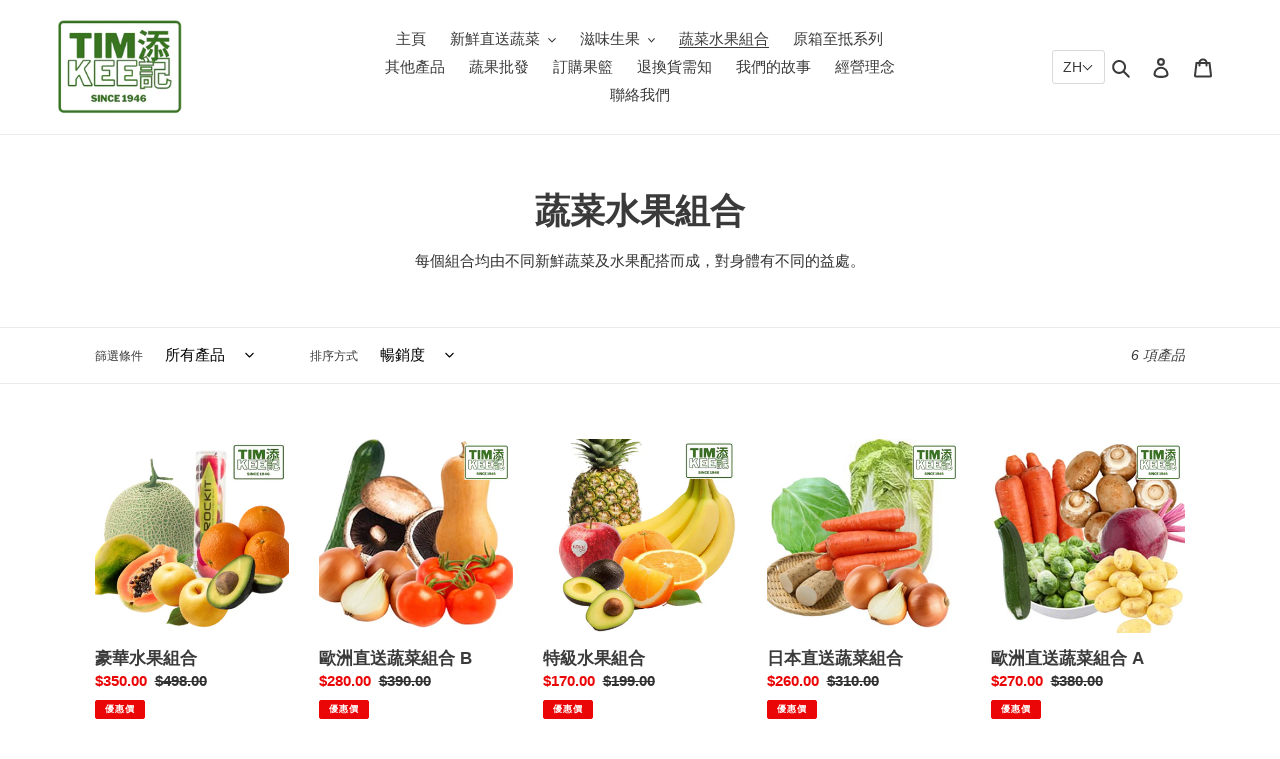

--- FILE ---
content_type: text/html; charset=utf-8
request_url: https://www.timkee.hk/collections/%E8%94%AC%E8%8F%9C%E6%B0%B4%E6%9E%9C%E7%B5%84%E5%90%88
body_size: 25341
content:
<!doctype html>
<html class="no-js" lang="zh-TW">
<head>
  
        <script>
          window.MFP = {};
          window.MFP.enable = true;
          window.MFP.FbPixelSets = {"myshopifyDomain":"tim-kee.myshopify.com","pixelSets":[]};
          
        </script>
      
  <meta charset="utf-8">
  <meta http-equiv="X-UA-Compatible" content="IE=edge,chrome=1">
  <meta name="viewport" content="width=device-width,initial-scale=1">
  <meta name="theme-color" content="#3a3a3a">

  <link rel="preconnect" href="https://cdn.shopify.com" crossorigin>
  <link rel="preconnect" href="https://fonts.shopify.com" crossorigin>
  <link rel="preconnect" href="https://monorail-edge.shopifysvc.com"><link rel="preload" href="//www.timkee.hk/cdn/shop/t/6/assets/theme.css?v=136619971045174987231608114954" as="style">
  <link rel="preload" as="font" href="" type="font/woff2" crossorigin>
  <link rel="preload" as="font" href="" type="font/woff2" crossorigin>
  <link rel="preload" as="font" href="" type="font/woff2" crossorigin>
  <link rel="preload" href="//www.timkee.hk/cdn/shop/t/6/assets/theme.js?v=136441056019758165691608114955" as="script">
  <link rel="preload" href="//www.timkee.hk/cdn/shop/t/6/assets/lazysizes.js?v=63098554868324070131608114953" as="script"><link rel="canonical" href="https://www.timkee.hk/collections/%e8%94%ac%e8%8f%9c%e6%b0%b4%e6%9e%9c%e7%b5%84%e5%90%88"><link rel="shortcut icon" href="//www.timkee.hk/cdn/shop/files/logo_32x32.webp?v=1649910233" type="image/png"><title>蔬菜水果組合
&ndash; Tim Kee</title><meta name="description" content="每個組合均由不同新鮮蔬菜及水果配搭而成，對身體有不同的益處。"><!-- /snippets/social-meta-tags.liquid -->




<meta property="og:site_name" content="Tim Kee">
<meta property="og:url" content="https://www.timkee.hk/collections/%e8%94%ac%e8%8f%9c%e6%b0%b4%e6%9e%9c%e7%b5%84%e5%90%88">
<meta property="og:title" content="蔬菜水果組合">
<meta property="og:type" content="product.group">
<meta property="og:description" content="每個組合均由不同新鮮蔬菜及水果配搭而成，對身體有不同的益處。">

<meta property="og:image" content="http://www.timkee.hk/cdn/shop/files/Papercraft_Mindmap_Brainstorm_Presentation_-4_9a85d0a2-9b45-43d6-ae12-70fec577a95f_1200x1200.png?v=1614500391">
<meta property="og:image:secure_url" content="https://www.timkee.hk/cdn/shop/files/Papercraft_Mindmap_Brainstorm_Presentation_-4_9a85d0a2-9b45-43d6-ae12-70fec577a95f_1200x1200.png?v=1614500391">


<meta name="twitter:card" content="summary_large_image">
<meta name="twitter:title" content="蔬菜水果組合">
<meta name="twitter:description" content="每個組合均由不同新鮮蔬菜及水果配搭而成，對身體有不同的益處。">

  
<style data-shopify>
:root {
    --color-text: #3a3a3a;
    --color-text-rgb: 58, 58, 58;
    --color-body-text: #333232;
    --color-sale-text: #EA0606;
    --color-small-button-text-border: #3a3a3a;
    --color-text-field: #ffffff;
    --color-text-field-text: #000000;
    --color-text-field-text-rgb: 0, 0, 0;

    --color-btn-primary: #3a3a3a;
    --color-btn-primary-darker: #212121;
    --color-btn-primary-text: #ffffff;

    --color-blankstate: rgba(51, 50, 50, 0.35);
    --color-blankstate-border: rgba(51, 50, 50, 0.2);
    --color-blankstate-background: rgba(51, 50, 50, 0.1);

    --color-text-focus:#606060;
    --color-overlay-text-focus:#e6e6e6;
    --color-btn-primary-focus:#606060;
    --color-btn-social-focus:#d2d2d2;
    --color-small-button-text-border-focus:#606060;
    --predictive-search-focus:#f2f2f2;

    --color-body: #ffffff;
    --color-bg: #ffffff;
    --color-bg-rgb: 255, 255, 255;
    --color-bg-alt: rgba(51, 50, 50, 0.05);
    --color-bg-currency-selector: rgba(51, 50, 50, 0.2);

    --color-overlay-title-text: #ffffff;
    --color-image-overlay: #685858;
    --color-image-overlay-rgb: 104, 88, 88;--opacity-image-overlay: 0.4;--hover-overlay-opacity: 0.8;

    --color-border: #ebebeb;
    --color-border-form: #cccccc;
    --color-border-form-darker: #b3b3b3;

    --svg-select-icon: url(//www.timkee.hk/cdn/shop/t/6/assets/ico-select.svg?v=29003672709104678581608114972);
    --slick-img-url: url(//www.timkee.hk/cdn/shop/t/6/assets/ajax-loader.gif?v=41356863302472015721608114951);

    --font-weight-body--bold: 700;
    --font-weight-body--bolder: 700;

    --font-stack-header: Helvetica, Arial, sans-serif;
    --font-style-header: normal;
    --font-weight-header: 700;

    --font-stack-body: Helvetica, Arial, sans-serif;
    --font-style-body: normal;
    --font-weight-body: 400;

    --font-size-header: 26;

    --font-size-base: 15;

    --font-h1-desktop: 35;
    --font-h1-mobile: 32;
    --font-h2-desktop: 20;
    --font-h2-mobile: 18;
    --font-h3-mobile: 20;
    --font-h4-desktop: 17;
    --font-h4-mobile: 15;
    --font-h5-desktop: 15;
    --font-h5-mobile: 13;
    --font-h6-desktop: 14;
    --font-h6-mobile: 12;

    --font-mega-title-large-desktop: 65;

    --font-rich-text-large: 17;
    --font-rich-text-small: 13;

    
--color-video-bg: #f2f2f2;

    
    --global-color-image-loader-primary: rgba(58, 58, 58, 0.06);
    --global-color-image-loader-secondary: rgba(58, 58, 58, 0.12);
  }
</style>


  <style>*,::after,::before{box-sizing:border-box}body{margin:0}body,html{background-color:var(--color-body)}body,button{font-size:calc(var(--font-size-base) * 1px);font-family:var(--font-stack-body);font-style:var(--font-style-body);font-weight:var(--font-weight-body);color:var(--color-text);line-height:1.5}body,button{-webkit-font-smoothing:antialiased;-webkit-text-size-adjust:100%}.border-bottom{border-bottom:1px solid var(--color-border)}.btn--link{background-color:transparent;border:0;margin:0;color:var(--color-text);text-align:left}.text-right{text-align:right}.icon{display:inline-block;width:20px;height:20px;vertical-align:middle;fill:currentColor}.icon__fallback-text,.visually-hidden{position:absolute!important;overflow:hidden;clip:rect(0 0 0 0);height:1px;width:1px;margin:-1px;padding:0;border:0}svg.icon:not(.icon--full-color) circle,svg.icon:not(.icon--full-color) ellipse,svg.icon:not(.icon--full-color) g,svg.icon:not(.icon--full-color) line,svg.icon:not(.icon--full-color) path,svg.icon:not(.icon--full-color) polygon,svg.icon:not(.icon--full-color) polyline,svg.icon:not(.icon--full-color) rect,symbol.icon:not(.icon--full-color) circle,symbol.icon:not(.icon--full-color) ellipse,symbol.icon:not(.icon--full-color) g,symbol.icon:not(.icon--full-color) line,symbol.icon:not(.icon--full-color) path,symbol.icon:not(.icon--full-color) polygon,symbol.icon:not(.icon--full-color) polyline,symbol.icon:not(.icon--full-color) rect{fill:inherit;stroke:inherit}li{list-style:none}.list--inline{padding:0;margin:0}.list--inline>li{display:inline-block;margin-bottom:0;vertical-align:middle}a{color:var(--color-text);text-decoration:none}.h1,.h2,h1,h2{margin:0 0 17.5px;font-family:var(--font-stack-header);font-style:var(--font-style-header);font-weight:var(--font-weight-header);line-height:1.2;overflow-wrap:break-word;word-wrap:break-word}.h1 a,.h2 a,h1 a,h2 a{color:inherit;text-decoration:none;font-weight:inherit}.h1,h1{font-size:calc(((var(--font-h1-desktop))/ (var(--font-size-base))) * 1em);text-transform:none;letter-spacing:0}@media only screen and (max-width:749px){.h1,h1{font-size:calc(((var(--font-h1-mobile))/ (var(--font-size-base))) * 1em)}}.h2,h2{font-size:calc(((var(--font-h2-desktop))/ (var(--font-size-base))) * 1em);text-transform:uppercase;letter-spacing:.1em}@media only screen and (max-width:749px){.h2,h2{font-size:calc(((var(--font-h2-mobile))/ (var(--font-size-base))) * 1em)}}p{color:var(--color-body-text);margin:0 0 19.44444px}@media only screen and (max-width:749px){p{font-size:calc(((var(--font-size-base) - 1)/ (var(--font-size-base))) * 1em)}}p:last-child{margin-bottom:0}@media only screen and (max-width:749px){.small--hide{display:none!important}}.grid{list-style:none;margin:0;padding:0;margin-left:-30px}.grid::after{content:'';display:table;clear:both}@media only screen and (max-width:749px){.grid{margin-left:-22px}}.grid::after{content:'';display:table;clear:both}.grid--no-gutters{margin-left:0}.grid--no-gutters .grid__item{padding-left:0}.grid--table{display:table;table-layout:fixed;width:100%}.grid--table>.grid__item{float:none;display:table-cell;vertical-align:middle}.grid__item{float:left;padding-left:30px;width:100%}@media only screen and (max-width:749px){.grid__item{padding-left:22px}}.grid__item[class*="--push"]{position:relative}@media only screen and (min-width:750px){.medium-up--one-quarter{width:25%}.medium-up--push-one-third{width:33.33%}.medium-up--one-half{width:50%}.medium-up--push-one-third{left:33.33%;position:relative}}.site-header{position:relative;background-color:var(--color-body)}@media only screen and (max-width:749px){.site-header{border-bottom:1px solid var(--color-border)}}@media only screen and (min-width:750px){.site-header{padding:0 55px}.site-header.logo--center{padding-top:30px}}.site-header__logo{margin:15px 0}.logo-align--center .site-header__logo{text-align:center;margin:0 auto}@media only screen and (max-width:749px){.logo-align--center .site-header__logo{text-align:left;margin:15px 0}}@media only screen and (max-width:749px){.site-header__logo{padding-left:22px;text-align:left}.site-header__logo img{margin:0}}.site-header__logo-link{display:inline-block;word-break:break-word}@media only screen and (min-width:750px){.logo-align--center .site-header__logo-link{margin:0 auto}}.site-header__logo-image{display:block}@media only screen and (min-width:750px){.site-header__logo-image{margin:0 auto}}.site-header__logo-image img{width:100%}.site-header__logo-image--centered img{margin:0 auto}.site-header__logo img{display:block}.site-header__icons{position:relative;white-space:nowrap}@media only screen and (max-width:749px){.site-header__icons{width:auto;padding-right:13px}.site-header__icons .btn--link,.site-header__icons .site-header__cart{font-size:calc(((var(--font-size-base))/ (var(--font-size-base))) * 1em)}}.site-header__icons-wrapper{position:relative;display:-webkit-flex;display:-ms-flexbox;display:flex;width:100%;-ms-flex-align:center;-webkit-align-items:center;-moz-align-items:center;-ms-align-items:center;-o-align-items:center;align-items:center;-webkit-justify-content:flex-end;-ms-justify-content:flex-end;justify-content:flex-end}.site-header__account,.site-header__cart,.site-header__search{position:relative}.site-header__search.site-header__icon{display:none}@media only screen and (min-width:1400px){.site-header__search.site-header__icon{display:block}}.site-header__search-toggle{display:block}@media only screen and (min-width:750px){.site-header__account,.site-header__cart{padding:10px 11px}}.site-header__cart-title,.site-header__search-title{position:absolute!important;overflow:hidden;clip:rect(0 0 0 0);height:1px;width:1px;margin:-1px;padding:0;border:0;display:block;vertical-align:middle}.site-header__cart-title{margin-right:3px}.site-header__cart-count{display:flex;align-items:center;justify-content:center;position:absolute;right:.4rem;top:.2rem;font-weight:700;background-color:var(--color-btn-primary);color:var(--color-btn-primary-text);border-radius:50%;min-width:1em;height:1em}.site-header__cart-count span{font-family:HelveticaNeue,"Helvetica Neue",Helvetica,Arial,sans-serif;font-size:calc(11em / 16);line-height:1}@media only screen and (max-width:749px){.site-header__cart-count{top:calc(7em / 16);right:0;border-radius:50%;min-width:calc(19em / 16);height:calc(19em / 16)}}@media only screen and (max-width:749px){.site-header__cart-count span{padding:.25em calc(6em / 16);font-size:12px}}.site-header__menu{display:none}@media only screen and (max-width:749px){.site-header__icon{display:inline-block;vertical-align:middle;padding:10px 11px;margin:0}}@media only screen and (min-width:750px){.site-header__icon .icon-search{margin-right:3px}}.announcement-bar{z-index:10;position:relative;text-align:center;border-bottom:1px solid transparent;padding:2px}.announcement-bar__link{display:block}.announcement-bar__message{display:block;padding:11px 22px;font-size:calc(((16)/ (var(--font-size-base))) * 1em);font-weight:var(--font-weight-header)}@media only screen and (min-width:750px){.announcement-bar__message{padding-left:55px;padding-right:55px}}.site-nav{position:relative;padding:0;text-align:center;margin:25px 0}.site-nav a{padding:3px 10px}.site-nav__link{display:block;white-space:nowrap}.site-nav--centered .site-nav__link{padding-top:0}.site-nav__link .icon-chevron-down{width:calc(8em / 16);height:calc(8em / 16);margin-left:.5rem}.site-nav__label{border-bottom:1px solid transparent}.site-nav__link--active .site-nav__label{border-bottom-color:var(--color-text)}.site-nav__link--button{border:none;background-color:transparent;padding:3px 10px}.site-header__mobile-nav{z-index:11;position:relative;background-color:var(--color-body)}@media only screen and (max-width:749px){.site-header__mobile-nav{display:-webkit-flex;display:-ms-flexbox;display:flex;width:100%;-ms-flex-align:center;-webkit-align-items:center;-moz-align-items:center;-ms-align-items:center;-o-align-items:center;align-items:center}}.mobile-nav--open .icon-close{display:none}.main-content{opacity:0}.main-content .shopify-section{display:none}.main-content .shopify-section:first-child{display:inherit}.critical-hidden{display:none}</style>

  <script>
    window.performance.mark('debut:theme_stylesheet_loaded.start');

    function onLoadStylesheet() {
      performance.mark('debut:theme_stylesheet_loaded.end');
      performance.measure('debut:theme_stylesheet_loaded', 'debut:theme_stylesheet_loaded.start', 'debut:theme_stylesheet_loaded.end');

      var url = "//www.timkee.hk/cdn/shop/t/6/assets/theme.css?v=136619971045174987231608114954";
      var link = document.querySelector('link[href="' + url + '"]');
      link.loaded = true;
      link.dispatchEvent(new Event('load'));
    }
  </script>

  <link rel="stylesheet" href="//www.timkee.hk/cdn/shop/t/6/assets/theme.css?v=136619971045174987231608114954" type="text/css" media="print" onload="this.media='all';onLoadStylesheet()">

  <style>
    
    
    
    
    
    
  </style>

  <script>
    var theme = {
      breakpoints: {
        medium: 750,
        large: 990,
        widescreen: 1400
      },
      strings: {
        addToCart: "加入購物車",
        soldOut: "售罄",
        unavailable: "無法供貨",
        regularPrice: "定價",
        salePrice: "售價",
        sale: "優惠價",
        fromLowestPrice: "來自 [price]",
        vendor: "廠商",
        showMore: "顯示更多",
        showLess: "顯示較少",
        searchFor: "搜尋",
        addressError: "尋找此地址時發生錯誤",
        addressNoResults: "此地址無結果",
        addressQueryLimit: "您已超出 Google API 使用量限制。請考慮升級為\u003ca href=\"https:\/\/developers.google.com\/maps\/premium\/usage-limits\"\u003e付費方案\u003c\/a\u003e。",
        authError: "驗證 Google 地圖帳戶時發生問題。",
        newWindow: "在新視窗中開啟。",
        external: "開啟外部網站。",
        newWindowExternal: "在新視窗中開啟外部網站。",
        removeLabel: "移除 [product]",
        update: "更新",
        quantity: "數量",
        discountedTotal: "折扣後總金額",
        regularTotal: "定價總金額",
        priceColumn: "如需折扣詳細資訊，請參見「價格」欄。",
        quantityMinimumMessage: "數量必須大於或等於1",
        cartError: "更新購物車時發生錯誤。請再試一次。",
        removedItemMessage: "已將 \u003cspan class=\"cart__removed-product-details\"\u003e([quantity]) [link]\u003c\/span\u003e 從您的購物車移除。",
        unitPrice: "單價",
        unitPriceSeparator: "每",
        oneCartCount: "1 件商品",
        otherCartCount: "[count] 件商品",
        quantityLabel: "數量：[count]",
        products: "產品",
        loading: "載入中",
        number_of_results: "[result_number] \/ [results_count]",
        number_of_results_found: "找到 [results_count] 項結果",
        one_result_found: "找到 1 項結果"
      },
      moneyFormat: "${{amount}}",
      moneyFormatWithCurrency: "HK${{amount}}",
      settings: {
        predictiveSearchEnabled: true,
        predictiveSearchShowPrice: false,
        predictiveSearchShowVendor: false
      },
      stylesheet: "//www.timkee.hk/cdn/shop/t/6/assets/theme.css?v=136619971045174987231608114954"
    }

    document.documentElement.className = document.documentElement.className.replace('no-js', 'js');
  </script><script src="//www.timkee.hk/cdn/shop/t/6/assets/theme.js?v=136441056019758165691608114955" defer="defer"></script>
  <script src="//www.timkee.hk/cdn/shop/t/6/assets/lazysizes.js?v=63098554868324070131608114953" async="async"></script>

  <script type="text/javascript">
    if (window.MSInputMethodContext && document.documentMode) {
      var scripts = document.getElementsByTagName('script')[0];
      var polyfill = document.createElement("script");
      polyfill.defer = true;
      polyfill.src = "//www.timkee.hk/cdn/shop/t/6/assets/ie11CustomProperties.min.js?v=146208399201472936201608114953";

      scripts.parentNode.insertBefore(polyfill, scripts);
    }
  </script>

  <script>window.performance && window.performance.mark && window.performance.mark('shopify.content_for_header.start');</script><meta id="shopify-digital-wallet" name="shopify-digital-wallet" content="/52250083509/digital_wallets/dialog">
<link rel="alternate" type="application/atom+xml" title="Feed" href="/collections/%E8%94%AC%E8%8F%9C%E6%B0%B4%E6%9E%9C%E7%B5%84%E5%90%88.atom" />
<link rel="alternate" type="application/json+oembed" href="https://www.timkee.hk/collections/%e8%94%ac%e8%8f%9c%e6%b0%b4%e6%9e%9c%e7%b5%84%e5%90%88.oembed">
<script async="async" src="/checkouts/internal/preloads.js?locale=zh-HK"></script>
<script id="shopify-features" type="application/json">{"accessToken":"6a0b95c98a381db1f2b26de882d1ffb7","betas":["rich-media-storefront-analytics"],"domain":"www.timkee.hk","predictiveSearch":false,"shopId":52250083509,"locale":"zh-tw"}</script>
<script>var Shopify = Shopify || {};
Shopify.shop = "tim-kee.myshopify.com";
Shopify.locale = "zh-TW";
Shopify.currency = {"active":"HKD","rate":"1.0"};
Shopify.country = "HK";
Shopify.theme = {"name":"Debut","id":117045002421,"schema_name":"Debut","schema_version":"17.7.0","theme_store_id":796,"role":"main"};
Shopify.theme.handle = "null";
Shopify.theme.style = {"id":null,"handle":null};
Shopify.cdnHost = "www.timkee.hk/cdn";
Shopify.routes = Shopify.routes || {};
Shopify.routes.root = "/";</script>
<script type="module">!function(o){(o.Shopify=o.Shopify||{}).modules=!0}(window);</script>
<script>!function(o){function n(){var o=[];function n(){o.push(Array.prototype.slice.apply(arguments))}return n.q=o,n}var t=o.Shopify=o.Shopify||{};t.loadFeatures=n(),t.autoloadFeatures=n()}(window);</script>
<script id="shop-js-analytics" type="application/json">{"pageType":"collection"}</script>
<script defer="defer" async type="module" src="//www.timkee.hk/cdn/shopifycloud/shop-js/modules/v2/client.init-shop-cart-sync_BTBdQnDM.zh-TW.esm.js"></script>
<script defer="defer" async type="module" src="//www.timkee.hk/cdn/shopifycloud/shop-js/modules/v2/chunk.common_ChTwy-Sr.esm.js"></script>
<script type="module">
  await import("//www.timkee.hk/cdn/shopifycloud/shop-js/modules/v2/client.init-shop-cart-sync_BTBdQnDM.zh-TW.esm.js");
await import("//www.timkee.hk/cdn/shopifycloud/shop-js/modules/v2/chunk.common_ChTwy-Sr.esm.js");

  window.Shopify.SignInWithShop?.initShopCartSync?.({"fedCMEnabled":true,"windoidEnabled":true});

</script>
<script>(function() {
  var isLoaded = false;
  function asyncLoad() {
    if (isLoaded) return;
    isLoaded = true;
    var urls = ["\/\/cdn.secomapp.com\/promotionpopup\/cdn\/allshops\/tim-kee\/1653050059.js?shop=tim-kee.myshopify.com"];
    for (var i = 0; i < urls.length; i++) {
      var s = document.createElement('script');
      s.type = 'text/javascript';
      s.async = true;
      s.src = urls[i];
      var x = document.getElementsByTagName('script')[0];
      x.parentNode.insertBefore(s, x);
    }
  };
  if(window.attachEvent) {
    window.attachEvent('onload', asyncLoad);
  } else {
    window.addEventListener('load', asyncLoad, false);
  }
})();</script>
<script id="__st">var __st={"a":52250083509,"offset":28800,"reqid":"03afa4f0-d347-48c2-bf86-ada89f799a04-1768929426","pageurl":"www.timkee.hk\/collections\/%E8%94%AC%E8%8F%9C%E6%B0%B4%E6%9E%9C%E7%B5%84%E5%90%88","u":"27879e1feddf","p":"collection","rtyp":"collection","rid":292841717941};</script>
<script>window.ShopifyPaypalV4VisibilityTracking = true;</script>
<script id="captcha-bootstrap">!function(){'use strict';const t='contact',e='account',n='new_comment',o=[[t,t],['blogs',n],['comments',n],[t,'customer']],c=[[e,'customer_login'],[e,'guest_login'],[e,'recover_customer_password'],[e,'create_customer']],r=t=>t.map((([t,e])=>`form[action*='/${t}']:not([data-nocaptcha='true']) input[name='form_type'][value='${e}']`)).join(','),a=t=>()=>t?[...document.querySelectorAll(t)].map((t=>t.form)):[];function s(){const t=[...o],e=r(t);return a(e)}const i='password',u='form_key',d=['recaptcha-v3-token','g-recaptcha-response','h-captcha-response',i],f=()=>{try{return window.sessionStorage}catch{return}},m='__shopify_v',_=t=>t.elements[u];function p(t,e,n=!1){try{const o=window.sessionStorage,c=JSON.parse(o.getItem(e)),{data:r}=function(t){const{data:e,action:n}=t;return t[m]||n?{data:e,action:n}:{data:t,action:n}}(c);for(const[e,n]of Object.entries(r))t.elements[e]&&(t.elements[e].value=n);n&&o.removeItem(e)}catch(o){console.error('form repopulation failed',{error:o})}}const l='form_type',E='cptcha';function T(t){t.dataset[E]=!0}const w=window,h=w.document,L='Shopify',v='ce_forms',y='captcha';let A=!1;((t,e)=>{const n=(g='f06e6c50-85a8-45c8-87d0-21a2b65856fe',I='https://cdn.shopify.com/shopifycloud/storefront-forms-hcaptcha/ce_storefront_forms_captcha_hcaptcha.v1.5.2.iife.js',D={infoText:'已受到 hCaptcha 保護',privacyText:'隱私',termsText:'條款'},(t,e,n)=>{const o=w[L][v],c=o.bindForm;if(c)return c(t,g,e,D).then(n);var r;o.q.push([[t,g,e,D],n]),r=I,A||(h.body.append(Object.assign(h.createElement('script'),{id:'captcha-provider',async:!0,src:r})),A=!0)});var g,I,D;w[L]=w[L]||{},w[L][v]=w[L][v]||{},w[L][v].q=[],w[L][y]=w[L][y]||{},w[L][y].protect=function(t,e){n(t,void 0,e),T(t)},Object.freeze(w[L][y]),function(t,e,n,w,h,L){const[v,y,A,g]=function(t,e,n){const i=e?o:[],u=t?c:[],d=[...i,...u],f=r(d),m=r(i),_=r(d.filter((([t,e])=>n.includes(e))));return[a(f),a(m),a(_),s()]}(w,h,L),I=t=>{const e=t.target;return e instanceof HTMLFormElement?e:e&&e.form},D=t=>v().includes(t);t.addEventListener('submit',(t=>{const e=I(t);if(!e)return;const n=D(e)&&!e.dataset.hcaptchaBound&&!e.dataset.recaptchaBound,o=_(e),c=g().includes(e)&&(!o||!o.value);(n||c)&&t.preventDefault(),c&&!n&&(function(t){try{if(!f())return;!function(t){const e=f();if(!e)return;const n=_(t);if(!n)return;const o=n.value;o&&e.removeItem(o)}(t);const e=Array.from(Array(32),(()=>Math.random().toString(36)[2])).join('');!function(t,e){_(t)||t.append(Object.assign(document.createElement('input'),{type:'hidden',name:u})),t.elements[u].value=e}(t,e),function(t,e){const n=f();if(!n)return;const o=[...t.querySelectorAll(`input[type='${i}']`)].map((({name:t})=>t)),c=[...d,...o],r={};for(const[a,s]of new FormData(t).entries())c.includes(a)||(r[a]=s);n.setItem(e,JSON.stringify({[m]:1,action:t.action,data:r}))}(t,e)}catch(e){console.error('failed to persist form',e)}}(e),e.submit())}));const S=(t,e)=>{t&&!t.dataset[E]&&(n(t,e.some((e=>e===t))),T(t))};for(const o of['focusin','change'])t.addEventListener(o,(t=>{const e=I(t);D(e)&&S(e,y())}));const B=e.get('form_key'),M=e.get(l),P=B&&M;t.addEventListener('DOMContentLoaded',(()=>{const t=y();if(P)for(const e of t)e.elements[l].value===M&&p(e,B);[...new Set([...A(),...v().filter((t=>'true'===t.dataset.shopifyCaptcha))])].forEach((e=>S(e,t)))}))}(h,new URLSearchParams(w.location.search),n,t,e,['guest_login'])})(!0,!0)}();</script>
<script integrity="sha256-4kQ18oKyAcykRKYeNunJcIwy7WH5gtpwJnB7kiuLZ1E=" data-source-attribution="shopify.loadfeatures" defer="defer" src="//www.timkee.hk/cdn/shopifycloud/storefront/assets/storefront/load_feature-a0a9edcb.js" crossorigin="anonymous"></script>
<script data-source-attribution="shopify.dynamic_checkout.dynamic.init">var Shopify=Shopify||{};Shopify.PaymentButton=Shopify.PaymentButton||{isStorefrontPortableWallets:!0,init:function(){window.Shopify.PaymentButton.init=function(){};var t=document.createElement("script");t.src="https://www.timkee.hk/cdn/shopifycloud/portable-wallets/latest/portable-wallets.zh-tw.js",t.type="module",document.head.appendChild(t)}};
</script>
<script data-source-attribution="shopify.dynamic_checkout.buyer_consent">
  function portableWalletsHideBuyerConsent(e){var t=document.getElementById("shopify-buyer-consent"),n=document.getElementById("shopify-subscription-policy-button");t&&n&&(t.classList.add("hidden"),t.setAttribute("aria-hidden","true"),n.removeEventListener("click",e))}function portableWalletsShowBuyerConsent(e){var t=document.getElementById("shopify-buyer-consent"),n=document.getElementById("shopify-subscription-policy-button");t&&n&&(t.classList.remove("hidden"),t.removeAttribute("aria-hidden"),n.addEventListener("click",e))}window.Shopify?.PaymentButton&&(window.Shopify.PaymentButton.hideBuyerConsent=portableWalletsHideBuyerConsent,window.Shopify.PaymentButton.showBuyerConsent=portableWalletsShowBuyerConsent);
</script>
<script data-source-attribution="shopify.dynamic_checkout.cart.bootstrap">document.addEventListener("DOMContentLoaded",(function(){function t(){return document.querySelector("shopify-accelerated-checkout-cart, shopify-accelerated-checkout")}if(t())Shopify.PaymentButton.init();else{new MutationObserver((function(e,n){t()&&(Shopify.PaymentButton.init(),n.disconnect())})).observe(document.body,{childList:!0,subtree:!0})}}));
</script>

<script>window.performance && window.performance.mark && window.performance.mark('shopify.content_for_header.end');</script>
  <script src="//ajax.googleapis.com/ajax/libs/jquery/2.2.3/jquery.min.js" type="text/javascript"></script>
  
<link rel="stylesheet" href="//www.timkee.hk/cdn/shop/t/6/assets/seedgrow-whatsapp-style.css?v=32773064774679945221672907596"><link rel="dns-prefetch" href="https://cdn.secomapp.com/">
<link rel="dns-prefetch" href="https://ajax.googleapis.com/">
<link rel="dns-prefetch" href="https://cdnjs.cloudflare.com/">
<link rel="preload" as="stylesheet" href="//www.timkee.hk/cdn/shop/t/6/assets/sca-pp.css?v=178374312540912810101653049712">

<link rel="stylesheet" href="//www.timkee.hk/cdn/shop/t/6/assets/sca-pp.css?v=178374312540912810101653049712">
 <script>
  
    SCAPPLive = {};
  
  SCAPPShop = {};
    
  </script> 
<!-- BEGIN app block: shopify://apps/boostpop-popups-banners/blocks/app-embed/8b4a8c56-21b5-437e-95f9-cd5dc65ceb49 --><script>
    // Create app element in main document for widget to render to
    function createAppElement() {
        var appDiv = document.createElement('div');
        appDiv.id = 'boost-pop-container';
        appDiv.style = 'display: block !important';

        document.body.appendChild(appDiv);
    }

    // Load widget script and move to Shadow DOM after load
    function loadWidgetScript() {
        var script = document.createElement('script');

        script.src = 'https://cdn.shopify.com/extensions/019bc7a2-55ac-7a12-89a5-64876df14eba/boost-pop-up-21/assets/ap.min.js';
        script.async = true;

        document.head.appendChild(script);
    }

    function initializeApp() {
        createAppElement();
        loadWidgetScript();
    }

    // Execute immediately if DOM is already loaded, otherwise wait for DOMContentLoaded
    if (document.readyState === 'loading') {
        document.addEventListener('DOMContentLoaded', initializeApp);
    } else {
        initializeApp();
    }
</script>

<script src="https://cdn.shopify.com/extensions/019bc7a2-55ac-7a12-89a5-64876df14eba/boost-pop-up-21/assets/polyfill.min.js" async></script>
<script src="https://cdn.shopify.com/extensions/019bc7a2-55ac-7a12-89a5-64876df14eba/boost-pop-up-21/assets/maska.js" async></script>

<script>
    // Function to make IE9+ support forEach:
    if (window.NodeList && !NodeList.prototype.forEach) {
        NodeList.prototype.forEach = Array.prototype.forEach;
    }
</script>

<!-- END app block --><script src="https://cdn.shopify.com/extensions/019bc7a2-55ac-7a12-89a5-64876df14eba/boost-pop-up-21/assets/ab.min.js" type="text/javascript" defer="defer"></script>
<link href="https://cdn.shopify.com/extensions/019bc7a2-55ac-7a12-89a5-64876df14eba/boost-pop-up-21/assets/ab.min.css" rel="stylesheet" type="text/css" media="all">
<link href="https://monorail-edge.shopifysvc.com" rel="dns-prefetch">
<script>(function(){if ("sendBeacon" in navigator && "performance" in window) {try {var session_token_from_headers = performance.getEntriesByType('navigation')[0].serverTiming.find(x => x.name == '_s').description;} catch {var session_token_from_headers = undefined;}var session_cookie_matches = document.cookie.match(/_shopify_s=([^;]*)/);var session_token_from_cookie = session_cookie_matches && session_cookie_matches.length === 2 ? session_cookie_matches[1] : "";var session_token = session_token_from_headers || session_token_from_cookie || "";function handle_abandonment_event(e) {var entries = performance.getEntries().filter(function(entry) {return /monorail-edge.shopifysvc.com/.test(entry.name);});if (!window.abandonment_tracked && entries.length === 0) {window.abandonment_tracked = true;var currentMs = Date.now();var navigation_start = performance.timing.navigationStart;var payload = {shop_id: 52250083509,url: window.location.href,navigation_start,duration: currentMs - navigation_start,session_token,page_type: "collection"};window.navigator.sendBeacon("https://monorail-edge.shopifysvc.com/v1/produce", JSON.stringify({schema_id: "online_store_buyer_site_abandonment/1.1",payload: payload,metadata: {event_created_at_ms: currentMs,event_sent_at_ms: currentMs}}));}}window.addEventListener('pagehide', handle_abandonment_event);}}());</script>
<script id="web-pixels-manager-setup">(function e(e,d,r,n,o){if(void 0===o&&(o={}),!Boolean(null===(a=null===(i=window.Shopify)||void 0===i?void 0:i.analytics)||void 0===a?void 0:a.replayQueue)){var i,a;window.Shopify=window.Shopify||{};var t=window.Shopify;t.analytics=t.analytics||{};var s=t.analytics;s.replayQueue=[],s.publish=function(e,d,r){return s.replayQueue.push([e,d,r]),!0};try{self.performance.mark("wpm:start")}catch(e){}var l=function(){var e={modern:/Edge?\/(1{2}[4-9]|1[2-9]\d|[2-9]\d{2}|\d{4,})\.\d+(\.\d+|)|Firefox\/(1{2}[4-9]|1[2-9]\d|[2-9]\d{2}|\d{4,})\.\d+(\.\d+|)|Chrom(ium|e)\/(9{2}|\d{3,})\.\d+(\.\d+|)|(Maci|X1{2}).+ Version\/(15\.\d+|(1[6-9]|[2-9]\d|\d{3,})\.\d+)([,.]\d+|)( \(\w+\)|)( Mobile\/\w+|) Safari\/|Chrome.+OPR\/(9{2}|\d{3,})\.\d+\.\d+|(CPU[ +]OS|iPhone[ +]OS|CPU[ +]iPhone|CPU IPhone OS|CPU iPad OS)[ +]+(15[._]\d+|(1[6-9]|[2-9]\d|\d{3,})[._]\d+)([._]\d+|)|Android:?[ /-](13[3-9]|1[4-9]\d|[2-9]\d{2}|\d{4,})(\.\d+|)(\.\d+|)|Android.+Firefox\/(13[5-9]|1[4-9]\d|[2-9]\d{2}|\d{4,})\.\d+(\.\d+|)|Android.+Chrom(ium|e)\/(13[3-9]|1[4-9]\d|[2-9]\d{2}|\d{4,})\.\d+(\.\d+|)|SamsungBrowser\/([2-9]\d|\d{3,})\.\d+/,legacy:/Edge?\/(1[6-9]|[2-9]\d|\d{3,})\.\d+(\.\d+|)|Firefox\/(5[4-9]|[6-9]\d|\d{3,})\.\d+(\.\d+|)|Chrom(ium|e)\/(5[1-9]|[6-9]\d|\d{3,})\.\d+(\.\d+|)([\d.]+$|.*Safari\/(?![\d.]+ Edge\/[\d.]+$))|(Maci|X1{2}).+ Version\/(10\.\d+|(1[1-9]|[2-9]\d|\d{3,})\.\d+)([,.]\d+|)( \(\w+\)|)( Mobile\/\w+|) Safari\/|Chrome.+OPR\/(3[89]|[4-9]\d|\d{3,})\.\d+\.\d+|(CPU[ +]OS|iPhone[ +]OS|CPU[ +]iPhone|CPU IPhone OS|CPU iPad OS)[ +]+(10[._]\d+|(1[1-9]|[2-9]\d|\d{3,})[._]\d+)([._]\d+|)|Android:?[ /-](13[3-9]|1[4-9]\d|[2-9]\d{2}|\d{4,})(\.\d+|)(\.\d+|)|Mobile Safari.+OPR\/([89]\d|\d{3,})\.\d+\.\d+|Android.+Firefox\/(13[5-9]|1[4-9]\d|[2-9]\d{2}|\d{4,})\.\d+(\.\d+|)|Android.+Chrom(ium|e)\/(13[3-9]|1[4-9]\d|[2-9]\d{2}|\d{4,})\.\d+(\.\d+|)|Android.+(UC? ?Browser|UCWEB|U3)[ /]?(15\.([5-9]|\d{2,})|(1[6-9]|[2-9]\d|\d{3,})\.\d+)\.\d+|SamsungBrowser\/(5\.\d+|([6-9]|\d{2,})\.\d+)|Android.+MQ{2}Browser\/(14(\.(9|\d{2,})|)|(1[5-9]|[2-9]\d|\d{3,})(\.\d+|))(\.\d+|)|K[Aa][Ii]OS\/(3\.\d+|([4-9]|\d{2,})\.\d+)(\.\d+|)/},d=e.modern,r=e.legacy,n=navigator.userAgent;return n.match(d)?"modern":n.match(r)?"legacy":"unknown"}(),u="modern"===l?"modern":"legacy",c=(null!=n?n:{modern:"",legacy:""})[u],f=function(e){return[e.baseUrl,"/wpm","/b",e.hashVersion,"modern"===e.buildTarget?"m":"l",".js"].join("")}({baseUrl:d,hashVersion:r,buildTarget:u}),m=function(e){var d=e.version,r=e.bundleTarget,n=e.surface,o=e.pageUrl,i=e.monorailEndpoint;return{emit:function(e){var a=e.status,t=e.errorMsg,s=(new Date).getTime(),l=JSON.stringify({metadata:{event_sent_at_ms:s},events:[{schema_id:"web_pixels_manager_load/3.1",payload:{version:d,bundle_target:r,page_url:o,status:a,surface:n,error_msg:t},metadata:{event_created_at_ms:s}}]});if(!i)return console&&console.warn&&console.warn("[Web Pixels Manager] No Monorail endpoint provided, skipping logging."),!1;try{return self.navigator.sendBeacon.bind(self.navigator)(i,l)}catch(e){}var u=new XMLHttpRequest;try{return u.open("POST",i,!0),u.setRequestHeader("Content-Type","text/plain"),u.send(l),!0}catch(e){return console&&console.warn&&console.warn("[Web Pixels Manager] Got an unhandled error while logging to Monorail."),!1}}}}({version:r,bundleTarget:l,surface:e.surface,pageUrl:self.location.href,monorailEndpoint:e.monorailEndpoint});try{o.browserTarget=l,function(e){var d=e.src,r=e.async,n=void 0===r||r,o=e.onload,i=e.onerror,a=e.sri,t=e.scriptDataAttributes,s=void 0===t?{}:t,l=document.createElement("script"),u=document.querySelector("head"),c=document.querySelector("body");if(l.async=n,l.src=d,a&&(l.integrity=a,l.crossOrigin="anonymous"),s)for(var f in s)if(Object.prototype.hasOwnProperty.call(s,f))try{l.dataset[f]=s[f]}catch(e){}if(o&&l.addEventListener("load",o),i&&l.addEventListener("error",i),u)u.appendChild(l);else{if(!c)throw new Error("Did not find a head or body element to append the script");c.appendChild(l)}}({src:f,async:!0,onload:function(){if(!function(){var e,d;return Boolean(null===(d=null===(e=window.Shopify)||void 0===e?void 0:e.analytics)||void 0===d?void 0:d.initialized)}()){var d=window.webPixelsManager.init(e)||void 0;if(d){var r=window.Shopify.analytics;r.replayQueue.forEach((function(e){var r=e[0],n=e[1],o=e[2];d.publishCustomEvent(r,n,o)})),r.replayQueue=[],r.publish=d.publishCustomEvent,r.visitor=d.visitor,r.initialized=!0}}},onerror:function(){return m.emit({status:"failed",errorMsg:"".concat(f," has failed to load")})},sri:function(e){var d=/^sha384-[A-Za-z0-9+/=]+$/;return"string"==typeof e&&d.test(e)}(c)?c:"",scriptDataAttributes:o}),m.emit({status:"loading"})}catch(e){m.emit({status:"failed",errorMsg:(null==e?void 0:e.message)||"Unknown error"})}}})({shopId: 52250083509,storefrontBaseUrl: "https://www.timkee.hk",extensionsBaseUrl: "https://extensions.shopifycdn.com/cdn/shopifycloud/web-pixels-manager",monorailEndpoint: "https://monorail-edge.shopifysvc.com/unstable/produce_batch",surface: "storefront-renderer",enabledBetaFlags: ["2dca8a86"],webPixelsConfigList: [{"id":"218562741","configuration":"{\"pixel_id\":\"681655612509540\",\"pixel_type\":\"facebook_pixel\",\"metaapp_system_user_token\":\"-\"}","eventPayloadVersion":"v1","runtimeContext":"OPEN","scriptVersion":"ca16bc87fe92b6042fbaa3acc2fbdaa6","type":"APP","apiClientId":2329312,"privacyPurposes":["ANALYTICS","MARKETING","SALE_OF_DATA"],"dataSharingAdjustments":{"protectedCustomerApprovalScopes":["read_customer_address","read_customer_email","read_customer_name","read_customer_personal_data","read_customer_phone"]}},{"id":"96207029","eventPayloadVersion":"v1","runtimeContext":"LAX","scriptVersion":"1","type":"CUSTOM","privacyPurposes":["ANALYTICS"],"name":"Google Analytics tag (migrated)"},{"id":"shopify-app-pixel","configuration":"{}","eventPayloadVersion":"v1","runtimeContext":"STRICT","scriptVersion":"0450","apiClientId":"shopify-pixel","type":"APP","privacyPurposes":["ANALYTICS","MARKETING"]},{"id":"shopify-custom-pixel","eventPayloadVersion":"v1","runtimeContext":"LAX","scriptVersion":"0450","apiClientId":"shopify-pixel","type":"CUSTOM","privacyPurposes":["ANALYTICS","MARKETING"]}],isMerchantRequest: false,initData: {"shop":{"name":"Tim Kee","paymentSettings":{"currencyCode":"HKD"},"myshopifyDomain":"tim-kee.myshopify.com","countryCode":"HK","storefrontUrl":"https:\/\/www.timkee.hk"},"customer":null,"cart":null,"checkout":null,"productVariants":[],"purchasingCompany":null},},"https://www.timkee.hk/cdn","fcfee988w5aeb613cpc8e4bc33m6693e112",{"modern":"","legacy":""},{"shopId":"52250083509","storefrontBaseUrl":"https:\/\/www.timkee.hk","extensionBaseUrl":"https:\/\/extensions.shopifycdn.com\/cdn\/shopifycloud\/web-pixels-manager","surface":"storefront-renderer","enabledBetaFlags":"[\"2dca8a86\"]","isMerchantRequest":"false","hashVersion":"fcfee988w5aeb613cpc8e4bc33m6693e112","publish":"custom","events":"[[\"page_viewed\",{}],[\"collection_viewed\",{\"collection\":{\"id\":\"292841717941\",\"title\":\"蔬菜水果組合\",\"productVariants\":[{\"price\":{\"amount\":350.0,\"currencyCode\":\"HKD\"},\"product\":{\"title\":\"豪華水果組合\",\"vendor\":\"Tim Kee\",\"id\":\"7225890504885\",\"untranslatedTitle\":\"豪華水果組合\",\"url\":\"\/products\/%E8%B1%AA%E8%8F%AF%E6%B0%B4%E6%9E%9C%E7%B5%84%E5%90%88\",\"type\":\"Fruit\"},\"id\":\"42063219458229\",\"image\":{\"src\":\"\/\/www.timkee.hk\/cdn\/shop\/products\/FB001.png?v=1650428745\"},\"sku\":\"\",\"title\":\"Default Title\",\"untranslatedTitle\":\"Default Title\"},{\"price\":{\"amount\":280.0,\"currencyCode\":\"HKD\"},\"product\":{\"title\":\"歐洲直送蔬菜組合 B\",\"vendor\":\"Tim Kee\",\"id\":\"7225889751221\",\"untranslatedTitle\":\"歐洲直送蔬菜組合 B\",\"url\":\"\/products\/%E6%AD%90%E6%B4%B2%E7%9B%B4%E9%80%81%E8%94%AC%E8%8F%9C%E7%B5%84%E5%90%88-b\",\"type\":\"Veggie\"},\"id\":\"42063210938549\",\"image\":{\"src\":\"\/\/www.timkee.hk\/cdn\/shop\/products\/V0011.jpg?v=1650428265\"},\"sku\":\"\",\"title\":\"Default Title\",\"untranslatedTitle\":\"Default Title\"},{\"price\":{\"amount\":170.0,\"currencyCode\":\"HKD\"},\"product\":{\"title\":\"特級水果組合\",\"vendor\":\"Tim Kee\",\"id\":\"7225890930869\",\"untranslatedTitle\":\"特級水果組合\",\"url\":\"\/products\/%E7%89%B9%E7%B4%9A%E6%B0%B4%E6%9E%9C%E7%B5%84%E5%90%88\",\"type\":\"Fruit\"},\"id\":\"42063224144053\",\"image\":{\"src\":\"\/\/www.timkee.hk\/cdn\/shop\/products\/FB002.png?v=1650428955\"},\"sku\":\"\",\"title\":\"Default Title\",\"untranslatedTitle\":\"Default Title\"},{\"price\":{\"amount\":260.0,\"currencyCode\":\"HKD\"},\"product\":{\"title\":\"日本直送蔬菜組合\",\"vendor\":\"Tim Kee\",\"id\":\"7225890013365\",\"untranslatedTitle\":\"日本直送蔬菜組合\",\"url\":\"\/products\/%E6%97%A5%E6%9C%AC%E7%9B%B4%E9%80%81%E8%94%AC%E8%8F%9C%E7%B5%84%E5%90%88\",\"type\":\"Veggie\"},\"id\":\"42063213002933\",\"image\":{\"src\":\"\/\/www.timkee.hk\/cdn\/shop\/products\/V0008.jpg?v=1650428382\"},\"sku\":\"\",\"title\":\"Default Title\",\"untranslatedTitle\":\"Default Title\"},{\"price\":{\"amount\":270.0,\"currencyCode\":\"HKD\"},\"product\":{\"title\":\"歐洲直送蔬菜組合 A\",\"vendor\":\"Tim Kee\",\"id\":\"7225889489077\",\"untranslatedTitle\":\"歐洲直送蔬菜組合 A\",\"url\":\"\/products\/%E6%AD%90%E6%B4%B2%E7%9B%B4%E9%80%81%E8%94%AC%E8%8F%9C%E7%B5%84%E5%90%88-a\",\"type\":\"Veggie\"},\"id\":\"42063208186037\",\"image\":{\"src\":\"\/\/www.timkee.hk\/cdn\/shop\/products\/V0009.jpg?v=1650428156\"},\"sku\":\"\",\"title\":\"Default Title\",\"untranslatedTitle\":\"Default Title\"},{\"price\":{\"amount\":190.0,\"currencyCode\":\"HKD\"},\"product\":{\"title\":\"澳洲新鮮蔬菜組合\",\"vendor\":\"Tim Kee\",\"id\":\"7225889292469\",\"untranslatedTitle\":\"澳洲新鮮蔬菜組合\",\"url\":\"\/products\/%E6%BE%B3%E6%B4%B2%E6%96%B0%E9%AE%AE%E8%94%AC%E8%8F%9C%E7%B5%84%E5%90%88\",\"type\":\"Veggie\"},\"id\":\"42063205925045\",\"image\":{\"src\":\"\/\/www.timkee.hk\/cdn\/shop\/products\/V0010.jpg?v=1650427994\"},\"sku\":\"\",\"title\":\"Default Title\",\"untranslatedTitle\":\"Default Title\"}]}}]]"});</script><script>
  window.ShopifyAnalytics = window.ShopifyAnalytics || {};
  window.ShopifyAnalytics.meta = window.ShopifyAnalytics.meta || {};
  window.ShopifyAnalytics.meta.currency = 'HKD';
  var meta = {"products":[{"id":7225890504885,"gid":"gid:\/\/shopify\/Product\/7225890504885","vendor":"Tim Kee","type":"Fruit","handle":"豪華水果組合","variants":[{"id":42063219458229,"price":35000,"name":"豪華水果組合","public_title":null,"sku":""}],"remote":false},{"id":7225889751221,"gid":"gid:\/\/shopify\/Product\/7225889751221","vendor":"Tim Kee","type":"Veggie","handle":"歐洲直送蔬菜組合-b","variants":[{"id":42063210938549,"price":28000,"name":"歐洲直送蔬菜組合 B","public_title":null,"sku":""}],"remote":false},{"id":7225890930869,"gid":"gid:\/\/shopify\/Product\/7225890930869","vendor":"Tim Kee","type":"Fruit","handle":"特級水果組合","variants":[{"id":42063224144053,"price":17000,"name":"特級水果組合","public_title":null,"sku":""}],"remote":false},{"id":7225890013365,"gid":"gid:\/\/shopify\/Product\/7225890013365","vendor":"Tim Kee","type":"Veggie","handle":"日本直送蔬菜組合","variants":[{"id":42063213002933,"price":26000,"name":"日本直送蔬菜組合","public_title":null,"sku":""}],"remote":false},{"id":7225889489077,"gid":"gid:\/\/shopify\/Product\/7225889489077","vendor":"Tim Kee","type":"Veggie","handle":"歐洲直送蔬菜組合-a","variants":[{"id":42063208186037,"price":27000,"name":"歐洲直送蔬菜組合 A","public_title":null,"sku":""}],"remote":false},{"id":7225889292469,"gid":"gid:\/\/shopify\/Product\/7225889292469","vendor":"Tim Kee","type":"Veggie","handle":"澳洲新鮮蔬菜組合","variants":[{"id":42063205925045,"price":19000,"name":"澳洲新鮮蔬菜組合","public_title":null,"sku":""}],"remote":false}],"page":{"pageType":"collection","resourceType":"collection","resourceId":292841717941,"requestId":"03afa4f0-d347-48c2-bf86-ada89f799a04-1768929426"}};
  for (var attr in meta) {
    window.ShopifyAnalytics.meta[attr] = meta[attr];
  }
</script>
<script class="analytics">
  (function () {
    var customDocumentWrite = function(content) {
      var jquery = null;

      if (window.jQuery) {
        jquery = window.jQuery;
      } else if (window.Checkout && window.Checkout.$) {
        jquery = window.Checkout.$;
      }

      if (jquery) {
        jquery('body').append(content);
      }
    };

    var hasLoggedConversion = function(token) {
      if (token) {
        return document.cookie.indexOf('loggedConversion=' + token) !== -1;
      }
      return false;
    }

    var setCookieIfConversion = function(token) {
      if (token) {
        var twoMonthsFromNow = new Date(Date.now());
        twoMonthsFromNow.setMonth(twoMonthsFromNow.getMonth() + 2);

        document.cookie = 'loggedConversion=' + token + '; expires=' + twoMonthsFromNow;
      }
    }

    var trekkie = window.ShopifyAnalytics.lib = window.trekkie = window.trekkie || [];
    if (trekkie.integrations) {
      return;
    }
    trekkie.methods = [
      'identify',
      'page',
      'ready',
      'track',
      'trackForm',
      'trackLink'
    ];
    trekkie.factory = function(method) {
      return function() {
        var args = Array.prototype.slice.call(arguments);
        args.unshift(method);
        trekkie.push(args);
        return trekkie;
      };
    };
    for (var i = 0; i < trekkie.methods.length; i++) {
      var key = trekkie.methods[i];
      trekkie[key] = trekkie.factory(key);
    }
    trekkie.load = function(config) {
      trekkie.config = config || {};
      trekkie.config.initialDocumentCookie = document.cookie;
      var first = document.getElementsByTagName('script')[0];
      var script = document.createElement('script');
      script.type = 'text/javascript';
      script.onerror = function(e) {
        var scriptFallback = document.createElement('script');
        scriptFallback.type = 'text/javascript';
        scriptFallback.onerror = function(error) {
                var Monorail = {
      produce: function produce(monorailDomain, schemaId, payload) {
        var currentMs = new Date().getTime();
        var event = {
          schema_id: schemaId,
          payload: payload,
          metadata: {
            event_created_at_ms: currentMs,
            event_sent_at_ms: currentMs
          }
        };
        return Monorail.sendRequest("https://" + monorailDomain + "/v1/produce", JSON.stringify(event));
      },
      sendRequest: function sendRequest(endpointUrl, payload) {
        // Try the sendBeacon API
        if (window && window.navigator && typeof window.navigator.sendBeacon === 'function' && typeof window.Blob === 'function' && !Monorail.isIos12()) {
          var blobData = new window.Blob([payload], {
            type: 'text/plain'
          });

          if (window.navigator.sendBeacon(endpointUrl, blobData)) {
            return true;
          } // sendBeacon was not successful

        } // XHR beacon

        var xhr = new XMLHttpRequest();

        try {
          xhr.open('POST', endpointUrl);
          xhr.setRequestHeader('Content-Type', 'text/plain');
          xhr.send(payload);
        } catch (e) {
          console.log(e);
        }

        return false;
      },
      isIos12: function isIos12() {
        return window.navigator.userAgent.lastIndexOf('iPhone; CPU iPhone OS 12_') !== -1 || window.navigator.userAgent.lastIndexOf('iPad; CPU OS 12_') !== -1;
      }
    };
    Monorail.produce('monorail-edge.shopifysvc.com',
      'trekkie_storefront_load_errors/1.1',
      {shop_id: 52250083509,
      theme_id: 117045002421,
      app_name: "storefront",
      context_url: window.location.href,
      source_url: "//www.timkee.hk/cdn/s/trekkie.storefront.cd680fe47e6c39ca5d5df5f0a32d569bc48c0f27.min.js"});

        };
        scriptFallback.async = true;
        scriptFallback.src = '//www.timkee.hk/cdn/s/trekkie.storefront.cd680fe47e6c39ca5d5df5f0a32d569bc48c0f27.min.js';
        first.parentNode.insertBefore(scriptFallback, first);
      };
      script.async = true;
      script.src = '//www.timkee.hk/cdn/s/trekkie.storefront.cd680fe47e6c39ca5d5df5f0a32d569bc48c0f27.min.js';
      first.parentNode.insertBefore(script, first);
    };
    trekkie.load(
      {"Trekkie":{"appName":"storefront","development":false,"defaultAttributes":{"shopId":52250083509,"isMerchantRequest":null,"themeId":117045002421,"themeCityHash":"12827366714383145854","contentLanguage":"zh-TW","currency":"HKD","eventMetadataId":"ce735ee8-4bcb-413e-ab4c-54c6ce3d91be"},"isServerSideCookieWritingEnabled":true,"monorailRegion":"shop_domain","enabledBetaFlags":["65f19447"]},"Session Attribution":{},"S2S":{"facebookCapiEnabled":true,"source":"trekkie-storefront-renderer","apiClientId":580111}}
    );

    var loaded = false;
    trekkie.ready(function() {
      if (loaded) return;
      loaded = true;

      window.ShopifyAnalytics.lib = window.trekkie;

      var originalDocumentWrite = document.write;
      document.write = customDocumentWrite;
      try { window.ShopifyAnalytics.merchantGoogleAnalytics.call(this); } catch(error) {};
      document.write = originalDocumentWrite;

      window.ShopifyAnalytics.lib.page(null,{"pageType":"collection","resourceType":"collection","resourceId":292841717941,"requestId":"03afa4f0-d347-48c2-bf86-ada89f799a04-1768929426","shopifyEmitted":true});

      var match = window.location.pathname.match(/checkouts\/(.+)\/(thank_you|post_purchase)/)
      var token = match? match[1]: undefined;
      if (!hasLoggedConversion(token)) {
        setCookieIfConversion(token);
        window.ShopifyAnalytics.lib.track("Viewed Product Category",{"currency":"HKD","category":"Collection: 蔬菜水果組合","collectionName":"蔬菜水果組合","collectionId":292841717941,"nonInteraction":true},undefined,undefined,{"shopifyEmitted":true});
      }
    });


        var eventsListenerScript = document.createElement('script');
        eventsListenerScript.async = true;
        eventsListenerScript.src = "//www.timkee.hk/cdn/shopifycloud/storefront/assets/shop_events_listener-3da45d37.js";
        document.getElementsByTagName('head')[0].appendChild(eventsListenerScript);

})();</script>
  <script>
  if (!window.ga || (window.ga && typeof window.ga !== 'function')) {
    window.ga = function ga() {
      (window.ga.q = window.ga.q || []).push(arguments);
      if (window.Shopify && window.Shopify.analytics && typeof window.Shopify.analytics.publish === 'function') {
        window.Shopify.analytics.publish("ga_stub_called", {}, {sendTo: "google_osp_migration"});
      }
      console.error("Shopify's Google Analytics stub called with:", Array.from(arguments), "\nSee https://help.shopify.com/manual/promoting-marketing/pixels/pixel-migration#google for more information.");
    };
    if (window.Shopify && window.Shopify.analytics && typeof window.Shopify.analytics.publish === 'function') {
      window.Shopify.analytics.publish("ga_stub_initialized", {}, {sendTo: "google_osp_migration"});
    }
  }
</script>
<script
  defer
  src="https://www.timkee.hk/cdn/shopifycloud/perf-kit/shopify-perf-kit-3.0.4.min.js"
  data-application="storefront-renderer"
  data-shop-id="52250083509"
  data-render-region="gcp-us-central1"
  data-page-type="collection"
  data-theme-instance-id="117045002421"
  data-theme-name="Debut"
  data-theme-version="17.7.0"
  data-monorail-region="shop_domain"
  data-resource-timing-sampling-rate="10"
  data-shs="true"
  data-shs-beacon="true"
  data-shs-export-with-fetch="true"
  data-shs-logs-sample-rate="1"
  data-shs-beacon-endpoint="https://www.timkee.hk/api/collect"
></script>
</head>

<body class="template-collection">

  <a class="in-page-link visually-hidden skip-link" href="#MainContent">跳到內容</a><style data-shopify>

  .cart-popup {
    box-shadow: 1px 1px 10px 2px rgba(235, 235, 235, 0.5);
  }</style><div class="cart-popup-wrapper cart-popup-wrapper--hidden critical-hidden" role="dialog" aria-modal="true" aria-labelledby="CartPopupHeading" data-cart-popup-wrapper>
  <div class="cart-popup" data-cart-popup tabindex="-1">
    <div class="cart-popup__header">
      <h2 id="CartPopupHeading" class="cart-popup__heading">剛剛加入您的購物車</h2>
      <button class="cart-popup__close" aria-label="關閉" data-cart-popup-close><svg aria-hidden="true" focusable="false" role="presentation" class="icon icon-close" viewBox="0 0 40 40"><path d="M23.868 20.015L39.117 4.78c1.11-1.108 1.11-2.77 0-3.877-1.109-1.108-2.773-1.108-3.882 0L19.986 16.137 4.737.904C3.628-.204 1.965-.204.856.904c-1.11 1.108-1.11 2.77 0 3.877l15.249 15.234L.855 35.248c-1.108 1.108-1.108 2.77 0 3.877.555.554 1.248.831 1.942.831s1.386-.277 1.94-.83l15.25-15.234 15.248 15.233c.555.554 1.248.831 1.941.831s1.387-.277 1.941-.83c1.11-1.109 1.11-2.77 0-3.878L23.868 20.015z" class="layer"/></svg></button>
    </div>
    <div class="cart-popup-item">
      <div class="cart-popup-item__image-wrapper hide" data-cart-popup-image-wrapper data-image-loading-animation></div>
      <div class="cart-popup-item__description">
        <div>
          <h3 class="cart-popup-item__title" data-cart-popup-title></h3>
          <ul class="product-details" aria-label="商品詳細資訊" data-cart-popup-product-details></ul>
        </div>
        <div class="cart-popup-item__quantity">
          <span class="visually-hidden" data-cart-popup-quantity-label></span>
          <span aria-hidden="true">數量:</span>
          <span aria-hidden="true" data-cart-popup-quantity></span>
        </div>
      </div>
    </div>

    <a href="/cart" class="cart-popup__cta-link btn btn--secondary-accent">
      檢視購物車 (<span data-cart-popup-cart-quantity></span>)
    </a>

    <div class="cart-popup__dismiss">
      <button class="cart-popup__dismiss-button text-link text-link--accent" data-cart-popup-dismiss>
        繼續購物
      </button>
    </div>
  </div>
</div>

<div id="shopify-section-header" class="shopify-section">
  <style>
    
      .site-header__logo-image {
        max-width: 130px;
      }
    

    
      .site-header__logo-image {
        margin: 0;
      }
    
  </style>


<div id="SearchDrawer" class="search-bar drawer drawer--top critical-hidden" role="dialog" aria-modal="true" aria-label="搜尋" data-predictive-search-drawer>
  <div class="search-bar__interior">
    <div class="search-form__container" data-search-form-container>
      <form class="search-form search-bar__form" action="/search" method="get" role="search">
        <div class="search-form__input-wrapper">
          <input
            type="text"
            name="q"
            placeholder="搜尋"
            role="combobox"
            aria-autocomplete="list"
            aria-owns="predictive-search-results"
            aria-expanded="false"
            aria-label="搜尋"
            aria-haspopup="listbox"
            class="search-form__input search-bar__input"
            data-predictive-search-drawer-input
          />
          <input type="hidden" name="options[prefix]" value="last" aria-hidden="true" />
          <div class="predictive-search-wrapper predictive-search-wrapper--drawer" data-predictive-search-mount="drawer"></div>
        </div>

        <button class="search-bar__submit search-form__submit"
          type="submit"
          data-search-form-submit>
          <svg aria-hidden="true" focusable="false" role="presentation" class="icon icon-search" viewBox="0 0 37 40"><path d="M35.6 36l-9.8-9.8c4.1-5.4 3.6-13.2-1.3-18.1-5.4-5.4-14.2-5.4-19.7 0-5.4 5.4-5.4 14.2 0 19.7 2.6 2.6 6.1 4.1 9.8 4.1 3 0 5.9-1 8.3-2.8l9.8 9.8c.4.4.9.6 1.4.6s1-.2 1.4-.6c.9-.9.9-2.1.1-2.9zm-20.9-8.2c-2.6 0-5.1-1-7-2.9-3.9-3.9-3.9-10.1 0-14C9.6 9 12.2 8 14.7 8s5.1 1 7 2.9c3.9 3.9 3.9 10.1 0 14-1.9 1.9-4.4 2.9-7 2.9z"/></svg>
          <span class="icon__fallback-text">提交</span>
        </button>
      </form>

      <div class="search-bar__actions">
        <button type="button" class="btn--link search-bar__close js-drawer-close">
          <svg aria-hidden="true" focusable="false" role="presentation" class="icon icon-close" viewBox="0 0 40 40"><path d="M23.868 20.015L39.117 4.78c1.11-1.108 1.11-2.77 0-3.877-1.109-1.108-2.773-1.108-3.882 0L19.986 16.137 4.737.904C3.628-.204 1.965-.204.856.904c-1.11 1.108-1.11 2.77 0 3.877l15.249 15.234L.855 35.248c-1.108 1.108-1.108 2.77 0 3.877.555.554 1.248.831 1.942.831s1.386-.277 1.94-.83l15.25-15.234 15.248 15.233c.555.554 1.248.831 1.941.831s1.387-.277 1.941-.83c1.11-1.109 1.11-2.77 0-3.878L23.868 20.015z" class="layer"/></svg>
          <span class="icon__fallback-text">關閉搜尋</span>
        </button>
      </div>
    </div>
  </div>
</div>


<div data-section-id="header" data-section-type="header-section" data-header-section>
  
    
  

  <header class="site-header border-bottom logo--left" role="banner">
    <div class="grid grid--no-gutters grid--table site-header__mobile-nav">
      

      <div class="grid__item medium-up--one-quarter logo-align--left">
        
        
          <div class="h2 site-header__logo">
        
          
<a href="/" class="site-header__logo-image" data-image-loading-animation>
              
              <img class="lazyload js"
                   src="//www.timkee.hk/cdn/shop/files/TimKee_logo_1946_300x300.png?v=1650511577"
                   data-src="//www.timkee.hk/cdn/shop/files/TimKee_logo_1946_{width}x.png?v=1650511577"
                   data-widths="[180, 360, 540, 720, 900, 1080, 1296, 1512, 1728, 2048]"
                   data-aspectratio="1.3055555555555556"
                   data-sizes="auto"
                   alt="Tim Kee"
                   style="max-width: 130px">
              <noscript>
                
                <img src="//www.timkee.hk/cdn/shop/files/TimKee_logo_1946_130x.png?v=1650511577"
                     srcset="//www.timkee.hk/cdn/shop/files/TimKee_logo_1946_130x.png?v=1650511577 1x, //www.timkee.hk/cdn/shop/files/TimKee_logo_1946_130x@2x.png?v=1650511577 2x"
                     alt="Tim Kee"
                     style="max-width: 130px;">
              </noscript>
            </a>
          
        
          </div>
        
      </div>

      
        <nav class="grid__item medium-up--one-half small--hide" id="AccessibleNav" role="navigation">
          
<ul class="site-nav list--inline" id="SiteNav">
  



    
      <li >
        <a href="/"
          class="site-nav__link site-nav__link--main"
          
        >
          <span class="site-nav__label">主頁</span>
        </a>
      </li>
    
  



    
      <li class="site-nav--has-dropdown" data-has-dropdowns>
        <button class="site-nav__link site-nav__link--main site-nav__link--button" type="button" aria-expanded="false" aria-controls="SiteNavLabel-新鮮直送蔬菜">
          <span class="site-nav__label">新鮮直送蔬菜</span><svg aria-hidden="true" focusable="false" role="presentation" class="icon icon-chevron-down" viewBox="0 0 9 9"><path d="M8.542 2.558a.625.625 0 0 1 0 .884l-3.6 3.6a.626.626 0 0 1-.884 0l-3.6-3.6a.625.625 0 1 1 .884-.884L4.5 5.716l3.158-3.158a.625.625 0 0 1 .884 0z" fill="#fff"/></svg>
        </button>

        <div class="site-nav__dropdown critical-hidden" id="SiteNavLabel-新鮮直送蔬菜">
          
            <ul>
              
                <li>
                  <a href="/collections/%E6%96%B0%E9%AE%AE%E7%9B%B4%E9%80%81%E8%94%AC%E8%8F%9C"
                  class="site-nav__link site-nav__child-link"
                  
                >
                    <span class="site-nav__label">所有蔬菜產品</span>
                  </a>
                </li>
              
                <li>
                  <a href="/collections/%E6%9C%AC%E5%9C%B0-%E4%B8%AD%E5%9C%8B-%E8%94%AC%E8%8F%9C%E7%B3%BB%E5%88%97/china"
                  class="site-nav__link site-nav__child-link"
                  
                >
                    <span class="site-nav__label">本地/中國 蔬果系列</span>
                  </a>
                </li>
              
                <li>
                  <a href="/collections/%E6%97%A5%E6%9C%AC%E7%9B%B4%E9%80%81%E7%B3%BB%E5%88%97/Japan"
                  class="site-nav__link site-nav__child-link"
                  
                >
                    <span class="site-nav__label">日本直送系列</span>
                  </a>
                </li>
              
                <li>
                  <a href="/collections/%E6%AD%90%E7%BE%8E%E7%A9%BA%E9%81%8B%E8%94%AC%E6%9E%9C%E7%B3%BB%E5%88%97/veg"
                  class="site-nav__link site-nav__child-link site-nav__link--last"
                  
                >
                    <span class="site-nav__label">歐美空運蔬果系列</span>
                  </a>
                </li>
              
            </ul>
          
        </div>
      </li>
    
  



    
      <li class="site-nav--has-dropdown" data-has-dropdowns>
        <button class="site-nav__link site-nav__link--main site-nav__link--button" type="button" aria-expanded="false" aria-controls="SiteNavLabel-滋味生果">
          <span class="site-nav__label">滋味生果</span><svg aria-hidden="true" focusable="false" role="presentation" class="icon icon-chevron-down" viewBox="0 0 9 9"><path d="M8.542 2.558a.625.625 0 0 1 0 .884l-3.6 3.6a.626.626 0 0 1-.884 0l-3.6-3.6a.625.625 0 1 1 .884-.884L4.5 5.716l3.158-3.158a.625.625 0 0 1 .884 0z" fill="#fff"/></svg>
        </button>

        <div class="site-nav__dropdown critical-hidden" id="SiteNavLabel-滋味生果">
          
            <ul>
              
                <li>
                  <a href="/collections/%E6%BB%8B%E5%91%B3%E7%94%9F%E6%9E%9C"
                  class="site-nav__link site-nav__child-link"
                  
                >
                    <span class="site-nav__label">所有生果產品</span>
                  </a>
                </li>
              
                <li>
                  <a href="/collections/%E6%97%A5%E6%9C%AC%E7%9B%B4%E9%80%81%E7%B3%BB%E5%88%97/fruit"
                  class="site-nav__link site-nav__child-link"
                  
                >
                    <span class="site-nav__label">日本直送系列</span>
                  </a>
                </li>
              
                <li>
                  <a href="/collections/%E6%AD%90%E7%BE%8E%E7%A9%BA%E9%81%8B%E8%94%AC%E6%9E%9C%E7%B3%BB%E5%88%97/fruit"
                  class="site-nav__link site-nav__child-link site-nav__link--last"
                  
                >
                    <span class="site-nav__label">歐美空運蔬果系列</span>
                  </a>
                </li>
              
            </ul>
          
        </div>
      </li>
    
  



    
      <li  class="site-nav--active">
        <a href="/collections/%E8%94%AC%E8%8F%9C%E6%B0%B4%E6%9E%9C%E7%B5%84%E5%90%88"
          class="site-nav__link site-nav__link--main site-nav__link--active"
           aria-current="page"
        >
          <span class="site-nav__label">蔬菜水果組合</span>
        </a>
      </li>
    
  



    
      <li >
        <a href="/collections/%E5%8E%9F%E7%AE%B1%E8%87%B3%E6%8A%B5%E7%B3%BB%E5%88%97"
          class="site-nav__link site-nav__link--main"
          
        >
          <span class="site-nav__label">原箱至抵系列</span>
        </a>
      </li>
    
  



    
      <li >
        <a href="/collections/%E5%85%B6%E4%BB%96%E7%94%A2%E5%93%81"
          class="site-nav__link site-nav__link--main"
          
        >
          <span class="site-nav__label">其他產品</span>
        </a>
      </li>
    
  



    
      <li >
        <a href="/pages/%E8%94%AC%E6%9E%9C%E6%89%B9%E7%99%BC"
          class="site-nav__link site-nav__link--main"
          
        >
          <span class="site-nav__label">蔬果批發</span>
        </a>
      </li>
    
  



    
      <li >
        <a href="/collections/%E8%A8%82%E8%B3%BC%E6%9E%9C%E7%B1%83"
          class="site-nav__link site-nav__link--main"
          
        >
          <span class="site-nav__label">訂購果籃</span>
        </a>
      </li>
    
  



    
      <li >
        <a href="/pages/%E9%80%80%E6%8F%9B%E8%B2%A8%E9%9C%80%E7%9F%A5"
          class="site-nav__link site-nav__link--main"
          
        >
          <span class="site-nav__label">退換貨需知</span>
        </a>
      </li>
    
  



    
      <li >
        <a href="/pages/%E6%88%91%E5%80%91%E7%9A%84%E6%95%85%E4%BA%8B"
          class="site-nav__link site-nav__link--main"
          
        >
          <span class="site-nav__label">我們的故事</span>
        </a>
      </li>
    
  



    
      <li >
        <a href="/pages/%E7%B6%93%E7%87%9F%E7%90%86%E5%BF%B5"
          class="site-nav__link site-nav__link--main"
          
        >
          <span class="site-nav__label">經營理念</span>
        </a>
      </li>
    
  



    
      <li >
        <a href="/pages/%E8%81%AF%E7%B5%A1%E6%88%91%E5%80%91"
          class="site-nav__link site-nav__link--main"
          
        >
          <span class="site-nav__label">聯絡我們</span>
        </a>
      </li>
    
  
</ul>

        </nav>
      

      <div class="grid__item medium-up--one-quarter text-right site-header__icons site-header__icons--plus">
        <div class="site-header__icons-wrapper">
          <link href="//www.timkee.hk/cdn/shop/t/6/assets/translation-lab-language-dropdown.css?v=55709371054393372161650974373" rel="stylesheet" type="text/css" media="all" />

<div class="tl-switcher desktop"><form method="post" action="/localization" id="localization_form" accept-charset="UTF-8" class="tlab-localization" enctype="multipart/form-data"><input type="hidden" name="form_type" value="localization" /><input type="hidden" name="utf8" value="✓" /><input type="hidden" name="_method" value="put" /><input type="hidden" name="return_to" value="/collections/%E8%94%AC%E8%8F%9C%E6%B0%B4%E6%9E%9C%E7%B5%84%E5%90%88" /><div class="tl-select">
        <span class="tl-label tl-code">zh</span>
    </div>
    <ul class="tl-options"><li class="tl-option active" data-language-code="zh-TW">
            <span class="tl-label tl-code">zh</span>
        </li>
    </ul>
    <input type="hidden" name="language_code" value="zh-TW"></form></div>

<style>@media screen and (max-width: 768px) {}

</style>

<script>
    if (!Array.prototype.find) {
        Object.defineProperty(Array.prototype, 'find', {
            value: function (predicate) {
                if (this == null) {
                    throw TypeError('"this" is null or not defined');
                }

                var o = Object(this);

                var len = o.length >>> 0;

                if (typeof predicate !== 'function') {
                    throw TypeError('predicate must be a function');
                }

                var thisArg = arguments[1];

                var k = 0;

                while (k < len) {
                    var kValue = o[k];
                    if (predicate.call(thisArg, kValue, k, o)) {
                        return kValue;
                    }
                    k++;
                }

                return undefined;
            },
            configurable: true,
            writable: true
        });
    }

    if (typeof window.TranslationLab === 'undefined') {
        window.TranslationLab = {};
    }

    if (typeof TranslationLab.Helpers === 'undefined') {
        TranslationLab.Helpers = {};
    }

    TranslationLab.Helpers.buildRedirectUrl = function (redirectLanguage, currentLocale, shopDomain, useInternationalDomains) {

        if (!redirectLanguage)
            return null;

        if (!currentLocale)
            return null;

        var redirectLocaleLower = redirectLanguage.iso_code.toLowerCase();
        var currentLocaleLower = currentLocale.toLowerCase();

        if (currentLocaleLower === redirectLocaleLower)
            return null;

        var pathnameWithLocale = window.location.pathname;
        var queryString = window.location.search || '';

        var currentLocaleRegEx = new RegExp('^\/' + currentLocaleLower, "ig");
        var pathname = pathnameWithLocale.replace(currentLocaleRegEx, '');

        if (useInternationalDomains)
            return 'https://' + redirectLanguage.domain + pathname + queryString;

        if (redirectLanguage.root_url === '/')
            return 'https://' + shopDomain + pathname + queryString;

        return 'https://' + shopDomain + redirectLanguage.root_url + pathname + queryString;
    }

    if (typeof TranslationLab.Switcher === 'undefined') {
        TranslationLab.Switcher = {};
    }

    TranslationLab.Switcher.configure = function (currentLocale, shopDomain, useInternationalDomains, languageList) {

        function configureDropdown(container) {

            var localStorageKey = 'translation-lab-lang';

            var formSelector = '.tlab-localization';
            var dropdownSelector = '.tl-select';
            var languageLabelSelector = '.tl-label';
            var languageFlagSelector = '.tl-flag';
            var languageListSelector = '.tl-options';
            var inputSelector = 'input[name="language_code"], input[name="country_code"]';

            var dropdownElement = container.querySelector(dropdownSelector);
            var languageLabelElement = dropdownElement.querySelector(languageLabelSelector);
            var languageFlagElement = dropdownElement.querySelector(languageFlagSelector);
            var languageListElement = container.querySelector(languageListSelector);
            var formInputElement = container.querySelector(inputSelector);

            var isOpen = false;

            if (languageListElement && languageListElement.children) {
                Array.prototype.forEach.call(languageListElement.children, function (li) {
                    li.addEventListener('click', languageChangeHandler(li));
                });
            }

            dropdownElement.addEventListener('click', function (event) {
                event.preventDefault();
                isOpen = !isOpen;
                if (isOpen) {
                    openDropdown();
                } else {
                    closeDropdown();
                }
            });

            document.addEventListener('click', handleOutsideClick, false);

            function handleOutsideClick(event) {
                if (!isOpen || event.target === dropdownElement) {
                    return;
                }
                var path = event.composedPath();
                for (var i = 0; i < path.length; i++) {
                    if (path[i] === dropdownElement) {
                        return;
                    }
                }
                closeDropdown();
            }

            function languageChangeHandler(element) {
                var languageCode = element.dataset.languageCode;
                var elementText = element.querySelector(languageLabelSelector).innerText;
                var selectedLanguage = languageList.find(function (language) { return language.iso_code.toLowerCase() === languageCode.toLowerCase() });
                return function () {
                    event.preventDefault();
                    closeDropdown();
                    languageLabelElement.textContent = elementText;
                    if (languageFlagElement) {
                        languageFlagElement.src = selectedLanguage.flag;
                    }

                    localStorage.setItem(localStorageKey, selectedLanguage.iso_code);

                    if (useInternationalDomains) {

                        var redirectUrl = TranslationLab.Helpers.buildRedirectUrl(selectedLanguage, currentLocale, shopDomain, useInternationalDomains);
                        redirectUrl && window.location.assign(redirectUrl);

                    } else {

                        var form = container.querySelector(formSelector);
                        formInputElement.value = languageCode;
                        if (form) {
                            form.submit();
                        }
                    }
                }
            }

            function openDropdown() {
                isOpen = true;
                dropdownElement.classList.add('open');
                languageListElement.classList.add('open');
            }

            function closeDropdown() {
                isOpen = false;
                dropdownElement.classList.remove('open');
                languageListElement.classList.remove('open');
            }
        }

        var containers = document.querySelectorAll('.tl-switcher');
        if (containers && containers.length) {
            for (var i = 0; i < containers.length; i++) {
                configureDropdown(containers[i]);
            }
        }
    }
</script>

<script>

    (function () {

        var useInternationalDomains = false;

        var shopDomain = window.Shopify && window.Shopify.designMode
            ? 'tim-kee.myshopify.com'
            : 'www.timkee.hk';

        var currentLocale = 'zh-TW';

        var languageListJson = '[{\
"name": "繁體中文",\
"endonym_name": "繁體中文",\
"iso_code": "zh-TW",\
"primary": true,\
"flag": "https://shopify-script-tags.s3.eu-west-1.amazonaws.com/tlab-svg-flags/tw.svg",\
"domain": null,\
"root_url": "\/"\
}]';

        var languageList = JSON.parse(languageListJson);

        TranslationLab.Switcher.configure(currentLocale, shopDomain, useInternationalDomains, languageList);

    })();

</script>
          <button type="button" class="btn--link site-header__icon site-header__search-toggle js-drawer-open-top" data-predictive-search-open-drawer>
            <svg aria-hidden="true" focusable="false" role="presentation" class="icon icon-search" viewBox="0 0 37 40"><path d="M35.6 36l-9.8-9.8c4.1-5.4 3.6-13.2-1.3-18.1-5.4-5.4-14.2-5.4-19.7 0-5.4 5.4-5.4 14.2 0 19.7 2.6 2.6 6.1 4.1 9.8 4.1 3 0 5.9-1 8.3-2.8l9.8 9.8c.4.4.9.6 1.4.6s1-.2 1.4-.6c.9-.9.9-2.1.1-2.9zm-20.9-8.2c-2.6 0-5.1-1-7-2.9-3.9-3.9-3.9-10.1 0-14C9.6 9 12.2 8 14.7 8s5.1 1 7 2.9c3.9 3.9 3.9 10.1 0 14-1.9 1.9-4.4 2.9-7 2.9z"/></svg>
            <span class="icon__fallback-text">搜尋</span>
          </button>

          
            
              <a href="https://shopify.com/52250083509/account?locale=zh-TW&region_country=HK" class="site-header__icon site-header__account">
                <svg aria-hidden="true" focusable="false" role="presentation" class="icon icon-login" viewBox="0 0 28.33 37.68"><path d="M14.17 14.9a7.45 7.45 0 1 0-7.5-7.45 7.46 7.46 0 0 0 7.5 7.45zm0-10.91a3.45 3.45 0 1 1-3.5 3.46A3.46 3.46 0 0 1 14.17 4zM14.17 16.47A14.18 14.18 0 0 0 0 30.68c0 1.41.66 4 5.11 5.66a27.17 27.17 0 0 0 9.06 1.34c6.54 0 14.17-1.84 14.17-7a14.18 14.18 0 0 0-14.17-14.21zm0 17.21c-6.3 0-10.17-1.77-10.17-3a10.17 10.17 0 1 1 20.33 0c.01 1.23-3.86 3-10.16 3z"/></svg>
                <span class="icon__fallback-text">登入</span>
              </a>
            
          

          
      
      <a href="/cart" class="site-header__icon site-header__cart">
            <svg aria-hidden="true" focusable="false" role="presentation" class="icon icon-cart" viewBox="0 0 37 40"><path d="M36.5 34.8L33.3 8h-5.9C26.7 3.9 23 .8 18.5.8S10.3 3.9 9.6 8H3.7L.5 34.8c-.2 1.5.4 2.4.9 3 .5.5 1.4 1.2 3.1 1.2h28c1.3 0 2.4-.4 3.1-1.3.7-.7 1-1.8.9-2.9zm-18-30c2.2 0 4.1 1.4 4.7 3.2h-9.5c.7-1.9 2.6-3.2 4.8-3.2zM4.5 35l2.8-23h2.2v3c0 1.1.9 2 2 2s2-.9 2-2v-3h10v3c0 1.1.9 2 2 2s2-.9 2-2v-3h2.2l2.8 23h-28z"/></svg>
            <span class="icon__fallback-text">購物車</span>
            <div id="CartCount" class="site-header__cart-count hide critical-hidden" data-cart-count-bubble>
              <span data-cart-count>0</span>
              <span class="icon__fallback-text medium-up--hide">商品</span>
            </div>
          </a>

          
            <button type="button" class="btn--link site-header__icon site-header__menu js-mobile-nav-toggle mobile-nav--open" aria-controls="MobileNav"  aria-expanded="false" aria-label="選單">
              <svg aria-hidden="true" focusable="false" role="presentation" class="icon icon-hamburger" viewBox="0 0 37 40"><path d="M33.5 25h-30c-1.1 0-2-.9-2-2s.9-2 2-2h30c1.1 0 2 .9 2 2s-.9 2-2 2zm0-11.5h-30c-1.1 0-2-.9-2-2s.9-2 2-2h30c1.1 0 2 .9 2 2s-.9 2-2 2zm0 23h-30c-1.1 0-2-.9-2-2s.9-2 2-2h30c1.1 0 2 .9 2 2s-.9 2-2 2z"/></svg>
              <svg aria-hidden="true" focusable="false" role="presentation" class="icon icon-close" viewBox="0 0 40 40"><path d="M23.868 20.015L39.117 4.78c1.11-1.108 1.11-2.77 0-3.877-1.109-1.108-2.773-1.108-3.882 0L19.986 16.137 4.737.904C3.628-.204 1.965-.204.856.904c-1.11 1.108-1.11 2.77 0 3.877l15.249 15.234L.855 35.248c-1.108 1.108-1.108 2.77 0 3.877.555.554 1.248.831 1.942.831s1.386-.277 1.94-.83l15.25-15.234 15.248 15.233c.555.554 1.248.831 1.941.831s1.387-.277 1.941-.83c1.11-1.109 1.11-2.77 0-3.878L23.868 20.015z" class="layer"/></svg>
            </button>
          
        </div>

      </div>
    </div>

    <nav class="mobile-nav-wrapper medium-up--hide critical-hidden" role="navigation">
      <ul id="MobileNav" class="mobile-nav">
        
<li class="mobile-nav__item border-bottom">
            
              <a href="/"
                class="mobile-nav__link"
                
              >
                <span class="mobile-nav__label">主頁</span>
              </a>
            
          </li>
        
<li class="mobile-nav__item border-bottom">
            
              
              <button type="button" class="btn--link js-toggle-submenu mobile-nav__link" data-target="新鮮直送蔬菜-2" data-level="1" aria-expanded="false">
                <span class="mobile-nav__label">新鮮直送蔬菜</span>
                <div class="mobile-nav__icon">
                  <svg aria-hidden="true" focusable="false" role="presentation" class="icon icon-chevron-right" viewBox="0 0 14 14"><path d="M3.871.604c.44-.439 1.152-.439 1.591 0l5.515 5.515s-.049-.049.003.004l.082.08c.439.44.44 1.153 0 1.592l-5.6 5.6a1.125 1.125 0 0 1-1.59-1.59L8.675 7 3.87 2.195a1.125 1.125 0 0 1 0-1.59z" fill="#fff"/></svg>
                </div>
              </button>
              <ul class="mobile-nav__dropdown" data-parent="新鮮直送蔬菜-2" data-level="2">
                <li class="visually-hidden" tabindex="-1" data-menu-title="2">新鮮直送蔬菜 選單</li>
                <li class="mobile-nav__item border-bottom">
                  <div class="mobile-nav__table">
                    <div class="mobile-nav__table-cell mobile-nav__return">
                      <button class="btn--link js-toggle-submenu mobile-nav__return-btn" type="button" aria-expanded="true" aria-label="新鮮直送蔬菜">
                        <svg aria-hidden="true" focusable="false" role="presentation" class="icon icon-chevron-left" viewBox="0 0 14 14"><path d="M10.129.604a1.125 1.125 0 0 0-1.591 0L3.023 6.12s.049-.049-.003.004l-.082.08c-.439.44-.44 1.153 0 1.592l5.6 5.6a1.125 1.125 0 0 0 1.59-1.59L5.325 7l4.805-4.805c.44-.439.44-1.151 0-1.59z" fill="#fff"/></svg>
                      </button>
                    </div>
                    <span class="mobile-nav__sublist-link mobile-nav__sublist-header mobile-nav__sublist-header--main-nav-parent">
                      <span class="mobile-nav__label">新鮮直送蔬菜</span>
                    </span>
                  </div>
                </li>

                
                  <li class="mobile-nav__item border-bottom">
                    
                      <a href="/collections/%E6%96%B0%E9%AE%AE%E7%9B%B4%E9%80%81%E8%94%AC%E8%8F%9C"
                        class="mobile-nav__sublist-link"
                        
                      >
                        <span class="mobile-nav__label">所有蔬菜產品</span>
                      </a>
                    
                  </li>
                
                  <li class="mobile-nav__item border-bottom">
                    
                      <a href="/collections/%E6%9C%AC%E5%9C%B0-%E4%B8%AD%E5%9C%8B-%E8%94%AC%E8%8F%9C%E7%B3%BB%E5%88%97/china"
                        class="mobile-nav__sublist-link"
                        
                      >
                        <span class="mobile-nav__label">本地/中國 蔬果系列</span>
                      </a>
                    
                  </li>
                
                  <li class="mobile-nav__item border-bottom">
                    
                      <a href="/collections/%E6%97%A5%E6%9C%AC%E7%9B%B4%E9%80%81%E7%B3%BB%E5%88%97/Japan"
                        class="mobile-nav__sublist-link"
                        
                      >
                        <span class="mobile-nav__label">日本直送系列</span>
                      </a>
                    
                  </li>
                
                  <li class="mobile-nav__item">
                    
                      <a href="/collections/%E6%AD%90%E7%BE%8E%E7%A9%BA%E9%81%8B%E8%94%AC%E6%9E%9C%E7%B3%BB%E5%88%97/veg"
                        class="mobile-nav__sublist-link"
                        
                      >
                        <span class="mobile-nav__label">歐美空運蔬果系列</span>
                      </a>
                    
                  </li>
                
              </ul>
            
          </li>
        
<li class="mobile-nav__item border-bottom">
            
              
              <button type="button" class="btn--link js-toggle-submenu mobile-nav__link" data-target="滋味生果-3" data-level="1" aria-expanded="false">
                <span class="mobile-nav__label">滋味生果</span>
                <div class="mobile-nav__icon">
                  <svg aria-hidden="true" focusable="false" role="presentation" class="icon icon-chevron-right" viewBox="0 0 14 14"><path d="M3.871.604c.44-.439 1.152-.439 1.591 0l5.515 5.515s-.049-.049.003.004l.082.08c.439.44.44 1.153 0 1.592l-5.6 5.6a1.125 1.125 0 0 1-1.59-1.59L8.675 7 3.87 2.195a1.125 1.125 0 0 1 0-1.59z" fill="#fff"/></svg>
                </div>
              </button>
              <ul class="mobile-nav__dropdown" data-parent="滋味生果-3" data-level="2">
                <li class="visually-hidden" tabindex="-1" data-menu-title="2">滋味生果 選單</li>
                <li class="mobile-nav__item border-bottom">
                  <div class="mobile-nav__table">
                    <div class="mobile-nav__table-cell mobile-nav__return">
                      <button class="btn--link js-toggle-submenu mobile-nav__return-btn" type="button" aria-expanded="true" aria-label="滋味生果">
                        <svg aria-hidden="true" focusable="false" role="presentation" class="icon icon-chevron-left" viewBox="0 0 14 14"><path d="M10.129.604a1.125 1.125 0 0 0-1.591 0L3.023 6.12s.049-.049-.003.004l-.082.08c-.439.44-.44 1.153 0 1.592l5.6 5.6a1.125 1.125 0 0 0 1.59-1.59L5.325 7l4.805-4.805c.44-.439.44-1.151 0-1.59z" fill="#fff"/></svg>
                      </button>
                    </div>
                    <span class="mobile-nav__sublist-link mobile-nav__sublist-header mobile-nav__sublist-header--main-nav-parent">
                      <span class="mobile-nav__label">滋味生果</span>
                    </span>
                  </div>
                </li>

                
                  <li class="mobile-nav__item border-bottom">
                    
                      <a href="/collections/%E6%BB%8B%E5%91%B3%E7%94%9F%E6%9E%9C"
                        class="mobile-nav__sublist-link"
                        
                      >
                        <span class="mobile-nav__label">所有生果產品</span>
                      </a>
                    
                  </li>
                
                  <li class="mobile-nav__item border-bottom">
                    
                      <a href="/collections/%E6%97%A5%E6%9C%AC%E7%9B%B4%E9%80%81%E7%B3%BB%E5%88%97/fruit"
                        class="mobile-nav__sublist-link"
                        
                      >
                        <span class="mobile-nav__label">日本直送系列</span>
                      </a>
                    
                  </li>
                
                  <li class="mobile-nav__item">
                    
                      <a href="/collections/%E6%AD%90%E7%BE%8E%E7%A9%BA%E9%81%8B%E8%94%AC%E6%9E%9C%E7%B3%BB%E5%88%97/fruit"
                        class="mobile-nav__sublist-link"
                        
                      >
                        <span class="mobile-nav__label">歐美空運蔬果系列</span>
                      </a>
                    
                  </li>
                
              </ul>
            
          </li>
        
<li class="mobile-nav__item border-bottom">
            
              <a href="/collections/%E8%94%AC%E8%8F%9C%E6%B0%B4%E6%9E%9C%E7%B5%84%E5%90%88"
                class="mobile-nav__link mobile-nav__link--active"
                 aria-current="page"
              >
                <span class="mobile-nav__label">蔬菜水果組合</span>
              </a>
            
          </li>
        
<li class="mobile-nav__item border-bottom">
            
              <a href="/collections/%E5%8E%9F%E7%AE%B1%E8%87%B3%E6%8A%B5%E7%B3%BB%E5%88%97"
                class="mobile-nav__link"
                
              >
                <span class="mobile-nav__label">原箱至抵系列</span>
              </a>
            
          </li>
        
<li class="mobile-nav__item border-bottom">
            
              <a href="/collections/%E5%85%B6%E4%BB%96%E7%94%A2%E5%93%81"
                class="mobile-nav__link"
                
              >
                <span class="mobile-nav__label">其他產品</span>
              </a>
            
          </li>
        
<li class="mobile-nav__item border-bottom">
            
              <a href="/pages/%E8%94%AC%E6%9E%9C%E6%89%B9%E7%99%BC"
                class="mobile-nav__link"
                
              >
                <span class="mobile-nav__label">蔬果批發</span>
              </a>
            
          </li>
        
<li class="mobile-nav__item border-bottom">
            
              <a href="/collections/%E8%A8%82%E8%B3%BC%E6%9E%9C%E7%B1%83"
                class="mobile-nav__link"
                
              >
                <span class="mobile-nav__label">訂購果籃</span>
              </a>
            
          </li>
        
<li class="mobile-nav__item border-bottom">
            
              <a href="/pages/%E9%80%80%E6%8F%9B%E8%B2%A8%E9%9C%80%E7%9F%A5"
                class="mobile-nav__link"
                
              >
                <span class="mobile-nav__label">退換貨需知</span>
              </a>
            
          </li>
        
<li class="mobile-nav__item border-bottom">
            
              <a href="/pages/%E6%88%91%E5%80%91%E7%9A%84%E6%95%85%E4%BA%8B"
                class="mobile-nav__link"
                
              >
                <span class="mobile-nav__label">我們的故事</span>
              </a>
            
          </li>
        
<li class="mobile-nav__item border-bottom">
            
              <a href="/pages/%E7%B6%93%E7%87%9F%E7%90%86%E5%BF%B5"
                class="mobile-nav__link"
                
              >
                <span class="mobile-nav__label">經營理念</span>
              </a>
            
          </li>
        
<li class="mobile-nav__item">
            
              <a href="/pages/%E8%81%AF%E7%B5%A1%E6%88%91%E5%80%91"
                class="mobile-nav__link"
                
              >
                <span class="mobile-nav__label">聯絡我們</span>
              </a>
            
          </li>
        
      </ul>
      <link href="//www.timkee.hk/cdn/shop/t/6/assets/translation-lab-language-dropdown.css?v=55709371054393372161650974373" rel="stylesheet" type="text/css" media="all" />

<div class="tl-switcher mobile"><form method="post" action="/localization" id="localization_form" accept-charset="UTF-8" class="tlab-localization" enctype="multipart/form-data"><input type="hidden" name="form_type" value="localization" /><input type="hidden" name="utf8" value="✓" /><input type="hidden" name="_method" value="put" /><input type="hidden" name="return_to" value="/collections/%E8%94%AC%E8%8F%9C%E6%B0%B4%E6%9E%9C%E7%B5%84%E5%90%88" /><div class="tl-select">
        <span class="tl-label tl-code">zh</span>
    </div>
    <ul class="tl-options"><li class="tl-option active" data-language-code="zh-TW">
            <span class="tl-label tl-code">zh</span>
        </li>
    </ul>
    <input type="hidden" name="language_code" value="zh-TW"></form></div>

<style>@media screen and (max-width: 768px) {}

</style>

<script>
    if (!Array.prototype.find) {
        Object.defineProperty(Array.prototype, 'find', {
            value: function (predicate) {
                if (this == null) {
                    throw TypeError('"this" is null or not defined');
                }

                var o = Object(this);

                var len = o.length >>> 0;

                if (typeof predicate !== 'function') {
                    throw TypeError('predicate must be a function');
                }

                var thisArg = arguments[1];

                var k = 0;

                while (k < len) {
                    var kValue = o[k];
                    if (predicate.call(thisArg, kValue, k, o)) {
                        return kValue;
                    }
                    k++;
                }

                return undefined;
            },
            configurable: true,
            writable: true
        });
    }

    if (typeof window.TranslationLab === 'undefined') {
        window.TranslationLab = {};
    }

    if (typeof TranslationLab.Helpers === 'undefined') {
        TranslationLab.Helpers = {};
    }

    TranslationLab.Helpers.buildRedirectUrl = function (redirectLanguage, currentLocale, shopDomain, useInternationalDomains) {

        if (!redirectLanguage)
            return null;

        if (!currentLocale)
            return null;

        var redirectLocaleLower = redirectLanguage.iso_code.toLowerCase();
        var currentLocaleLower = currentLocale.toLowerCase();

        if (currentLocaleLower === redirectLocaleLower)
            return null;

        var pathnameWithLocale = window.location.pathname;
        var queryString = window.location.search || '';

        var currentLocaleRegEx = new RegExp('^\/' + currentLocaleLower, "ig");
        var pathname = pathnameWithLocale.replace(currentLocaleRegEx, '');

        if (useInternationalDomains)
            return 'https://' + redirectLanguage.domain + pathname + queryString;

        if (redirectLanguage.root_url === '/')
            return 'https://' + shopDomain + pathname + queryString;

        return 'https://' + shopDomain + redirectLanguage.root_url + pathname + queryString;
    }

    if (typeof TranslationLab.Switcher === 'undefined') {
        TranslationLab.Switcher = {};
    }

    TranslationLab.Switcher.configure = function (currentLocale, shopDomain, useInternationalDomains, languageList) {

        function configureDropdown(container) {

            var localStorageKey = 'translation-lab-lang';

            var formSelector = '.tlab-localization';
            var dropdownSelector = '.tl-select';
            var languageLabelSelector = '.tl-label';
            var languageFlagSelector = '.tl-flag';
            var languageListSelector = '.tl-options';
            var inputSelector = 'input[name="language_code"], input[name="country_code"]';

            var dropdownElement = container.querySelector(dropdownSelector);
            var languageLabelElement = dropdownElement.querySelector(languageLabelSelector);
            var languageFlagElement = dropdownElement.querySelector(languageFlagSelector);
            var languageListElement = container.querySelector(languageListSelector);
            var formInputElement = container.querySelector(inputSelector);

            var isOpen = false;

            if (languageListElement && languageListElement.children) {
                Array.prototype.forEach.call(languageListElement.children, function (li) {
                    li.addEventListener('click', languageChangeHandler(li));
                });
            }

            dropdownElement.addEventListener('click', function (event) {
                event.preventDefault();
                isOpen = !isOpen;
                if (isOpen) {
                    openDropdown();
                } else {
                    closeDropdown();
                }
            });

            document.addEventListener('click', handleOutsideClick, false);

            function handleOutsideClick(event) {
                if (!isOpen || event.target === dropdownElement) {
                    return;
                }
                var path = event.composedPath();
                for (var i = 0; i < path.length; i++) {
                    if (path[i] === dropdownElement) {
                        return;
                    }
                }
                closeDropdown();
            }

            function languageChangeHandler(element) {
                var languageCode = element.dataset.languageCode;
                var elementText = element.querySelector(languageLabelSelector).innerText;
                var selectedLanguage = languageList.find(function (language) { return language.iso_code.toLowerCase() === languageCode.toLowerCase() });
                return function () {
                    event.preventDefault();
                    closeDropdown();
                    languageLabelElement.textContent = elementText;
                    if (languageFlagElement) {
                        languageFlagElement.src = selectedLanguage.flag;
                    }

                    localStorage.setItem(localStorageKey, selectedLanguage.iso_code);

                    if (useInternationalDomains) {

                        var redirectUrl = TranslationLab.Helpers.buildRedirectUrl(selectedLanguage, currentLocale, shopDomain, useInternationalDomains);
                        redirectUrl && window.location.assign(redirectUrl);

                    } else {

                        var form = container.querySelector(formSelector);
                        formInputElement.value = languageCode;
                        if (form) {
                            form.submit();
                        }
                    }
                }
            }

            function openDropdown() {
                isOpen = true;
                dropdownElement.classList.add('open');
                languageListElement.classList.add('open');
            }

            function closeDropdown() {
                isOpen = false;
                dropdownElement.classList.remove('open');
                languageListElement.classList.remove('open');
            }
        }

        var containers = document.querySelectorAll('.tl-switcher');
        if (containers && containers.length) {
            for (var i = 0; i < containers.length; i++) {
                configureDropdown(containers[i]);
            }
        }
    }
</script>

<script>

    (function () {

        var useInternationalDomains = false;

        var shopDomain = window.Shopify && window.Shopify.designMode
            ? 'tim-kee.myshopify.com'
            : 'www.timkee.hk';

        var currentLocale = 'zh-TW';

        var languageListJson = '[{\
"name": "繁體中文",\
"endonym_name": "繁體中文",\
"iso_code": "zh-TW",\
"primary": true,\
"flag": "https://shopify-script-tags.s3.eu-west-1.amazonaws.com/tlab-svg-flags/tw.svg",\
"domain": null,\
"root_url": "\/"\
}]';

        var languageList = JSON.parse(languageListJson);

        TranslationLab.Switcher.configure(currentLocale, shopDomain, useInternationalDomains, languageList);

    })();

</script>
    </nav>
  </header>

  
</div>



<script type="application/ld+json">
{
  "@context": "http://schema.org",
  "@type": "Organization",
  "name": "Tim Kee",
  
    
    "logo": "https:\/\/www.timkee.hk\/cdn\/shop\/files\/TimKee_logo_1946_470x.png?v=1650511577",
  
  "sameAs": [
    "",
    "",
    "",
    "",
    "",
    "",
    "",
    ""
  ],
  "url": "https:\/\/www.timkee.hk"
}
</script>




</div>

  <div class="page-container drawer-page-content" id="PageContainer">

    <main class="main-content js-focus-hidden" id="MainContent" role="main" tabindex="-1">
      

<div id="shopify-section-collection-template" class="shopify-section">





<div data-section-id="collection-template" data-section-type="collection-template">
  <header class="collection-header">
      <div class="page-width">
        <div class="section-header text-center">
          <h1>
              <span class="visually-hidden">商品系列: </span>
              蔬菜水果組合
          </h1>
          
            <div class="rte">
              每個組合均由不同新鮮蔬菜及水果配搭而成，對身體有不同的益處。
            </div>
          
          
        </div>
      </div>
    

    
      <div class="filters-toolbar-wrapper filters-toolbar--has-filter">
        <div class="page-width">
          <div class="filters-toolbar">
            <div class="filters-toolbar__item-wrapper">
              
                
                  <div class="filters-toolbar__item-child">
                    <label class="filters-toolbar__label select-label" for="FilterTags">篩選條件</label>
                    <div class="filters-toolbar__input-wrapper select-group">
                      <select class="filters-toolbar__input hidden" name="FilterTags" id="FilterTags" aria-describedby="a11y-refresh-page-message a11y-selection-message" data-select-input>
                        <option value="/collections/%E8%94%AC%E8%8F%9C%E6%B0%B4%E6%9E%9C%E7%B5%84%E5%90%88">所有產品</option>
                        
<option value="/collections/%E8%94%AC%E8%8F%9C%E6%B0%B4%E6%9E%9C%E7%B5%84%E5%90%88/europe">europe</option>
                        
<option value="/collections/%E8%94%AC%E8%8F%9C%E6%B0%B4%E6%9E%9C%E7%B5%84%E5%90%88/foreign">foreign</option>
                        
<option value="/collections/%E8%94%AC%E8%8F%9C%E6%B0%B4%E6%9E%9C%E7%B5%84%E5%90%88/fruit">fruit</option>
                        
<option value="/collections/%E8%94%AC%E8%8F%9C%E6%B0%B4%E6%9E%9C%E7%B5%84%E5%90%88/fruit-box">fruit-box</option>
                        
<option value="/collections/%E8%94%AC%E8%8F%9C%E6%B0%B4%E6%9E%9C%E7%B5%84%E5%90%88/japan">japan</option>
                        
<option value="/collections/%E8%94%AC%E8%8F%9C%E6%B0%B4%E6%9E%9C%E7%B5%84%E5%90%88/veg">veg</option>
                        
<option value="/collections/%E8%94%AC%E8%8F%9C%E6%B0%B4%E6%9E%9C%E7%B5%84%E5%90%88/veg-box">veg-box</option>
                        
                      </select>
                      <svg aria-hidden="true" focusable="false" role="presentation" class="icon icon-chevron-down" viewBox="0 0 9 9"><path d="M8.542 2.558a.625.625 0 0 1 0 .884l-3.6 3.6a.626.626 0 0 1-.884 0l-3.6-3.6a.625.625 0 1 1 .884-.884L4.5 5.716l3.158-3.158a.625.625 0 0 1 .884 0z" fill="#fff"/></svg>
                    </div>
                  </div>
                
              

              
                <div class="filters-toolbar__item-child"><label class="filters-toolbar__label select-label" for="SortBy">排序方式</label>
                  <div class="filters-toolbar__input-wrapper select-group">
                    <select name="sort_by" id="SortBy"
                      class="filters-toolbar__input hidden"
                      aria-describedby="a11y-refresh-page-message a11y-selection-message"
                      data-default-sortby="best-selling"
                      data-select-input
                    ><option value="manual" >精選</option><option value="best-selling" selected="selected">暢銷度</option><option value="title-ascending" >依字母順序 (由 A 到 Z)</option><option value="title-descending" >依字母順序 (由 Z 到 A)</option><option value="price-ascending" >價格 (從低到高)</option><option value="price-descending" >價格 (從高到低)</option><option value="created-ascending" >日期 (從舊到新)</option><option value="created-descending" >日期 (從新到舊)</option></select>
                    <svg aria-hidden="true" focusable="false" role="presentation" class="icon icon-chevron-down" viewBox="0 0 9 9"><path d="M8.542 2.558a.625.625 0 0 1 0 .884l-3.6 3.6a.626.626 0 0 1-.884 0l-3.6-3.6a.625.625 0 1 1 .884-.884L4.5 5.716l3.158-3.158a.625.625 0 0 1 .884 0z" fill="#fff"/></svg>
                  </div>
                </div>
              
            </div>

            <div class="filters-toolbar__item filters-toolbar__item--count">
              <span class="filters-toolbar__product-count">6 項產品</span>
            </div>
          </div>
        </div>
      </div>
    
  </header>

  <div class="page-width" id="Collection">
    
      

      <ul class="grid grid--uniform grid--view-items">
        
          <li class="grid__item grid__item--collection-template small--one-half medium-up--one-fifth">
            
<div class="grid-view-item product-card">
  <a class="grid-view-item__link grid-view-item__image-container full-width-link" href="/collections/%E8%94%AC%E8%8F%9C%E6%B0%B4%E6%9E%9C%E7%B5%84%E5%90%88/products/%E8%B1%AA%E8%8F%AF%E6%B0%B4%E6%9E%9C%E7%B5%84%E5%90%88">
    <span class="visually-hidden">豪華水果組合</span>
  </a>

  
  

    <style>#ProductCardImage-collection-template-7225890504885 {
    max-width: 195.0px;
    max-height: 195px;
  }

  #ProductCardImageWrapper-collection-template-7225890504885 {
    max-width: 195.0px;
  }
</style>

  

  <div class="product-card__image-with-placeholder-wrapper" data-image-loading-animation>
    <div id="ProductCardImageWrapper-collection-template-7225890504885" class="grid-view-item__image-wrapper product-card__image-wrapper js">
      <div style="padding-top:100.0%;">
        <img id="ProductCardImage-collection-template-7225890504885"
              class="grid-view-item__image lazyload"
              alt=""
              data-src="//www.timkee.hk/cdn/shop/products/FB001_{width}x.png?v=1650428745"
              data-widths="[180, 360, 540, 720, 900, 1080, 1296, 1512, 1728, 2048]"
              data-aspectratio="1.0"
              data-sizes="auto"
              data-image>
      </div>
    </div>
  </div>

  <noscript>
    
    <img class="grid-view-item__image" src="//www.timkee.hk/cdn/shop/products/FB001_195x195@2x.png?v=1650428745" alt="" style="max-width: 195.0px;">
  </noscript>

  <div class="h4 grid-view-item__title product-card__title" aria-hidden="true">豪華水果組合</div>

  
<dl class="price price--listing price--on-sale "
>
  
<div class="price__regular">
    <dt>
      <span class="visually-hidden visually-hidden--inline">定價</span>
    </dt>
    <dd>
      <span class="price-item price-item--regular">$350.00
</span>
    </dd>
  </div>
  <div class="price__sale">
    <dt>
      <span class="visually-hidden visually-hidden--inline">售價</span>
    </dt>
    <dd>
      <span class="price-item price-item--sale">$350.00
</span>
    </dd>
    <div class="price__compare">
      <dt>
        <span class="visually-hidden visually-hidden--inline">定價</span>
      </dt>
      <dd>
        <s class="price-item price-item--regular">
          $498.00
        </s>
      </dd>
    </div>
  </div>
  <div class="price__unit">
    <dt>
      <span class="visually-hidden visually-hidden--inline">單價</span>
    </dt>
    <dd class="price-unit-price"><span></span><span aria-hidden="true">/</span><span class="visually-hidden">每&nbsp;</span><span></span></dd>
  </div>
  <div class="price__badges price__badges--listing">
    <span class="price__badge price__badge--sale" aria-hidden="true">
      <span>優惠價</span>
    </span>
    <span class="price__badge price__badge--sold-out">
      <span>售罄</span>
    </span>
  </div>
</dl>


</div>

          </li>
        
          <li class="grid__item grid__item--collection-template small--one-half medium-up--one-fifth">
            
<div class="grid-view-item product-card">
  <a class="grid-view-item__link grid-view-item__image-container full-width-link" href="/collections/%E8%94%AC%E8%8F%9C%E6%B0%B4%E6%9E%9C%E7%B5%84%E5%90%88/products/%E6%AD%90%E6%B4%B2%E7%9B%B4%E9%80%81%E8%94%AC%E8%8F%9C%E7%B5%84%E5%90%88-b">
    <span class="visually-hidden">歐洲直送蔬菜組合 B</span>
  </a>

  
  

    <style>#ProductCardImage-collection-template-7225889751221 {
    max-width: 195.0px;
    max-height: 195px;
  }

  #ProductCardImageWrapper-collection-template-7225889751221 {
    max-width: 195.0px;
  }
</style>

  

  <div class="product-card__image-with-placeholder-wrapper" data-image-loading-animation>
    <div id="ProductCardImageWrapper-collection-template-7225889751221" class="grid-view-item__image-wrapper product-card__image-wrapper js">
      <div style="padding-top:100.0%;">
        <img id="ProductCardImage-collection-template-7225889751221"
              class="grid-view-item__image lazyload"
              alt=""
              data-src="//www.timkee.hk/cdn/shop/products/V0011_{width}x.jpg?v=1650428265"
              data-widths="[180, 360, 540, 720, 900, 1080, 1296, 1512, 1728, 2048]"
              data-aspectratio="1.0"
              data-sizes="auto"
              data-image>
      </div>
    </div>
  </div>

  <noscript>
    
    <img class="grid-view-item__image" src="//www.timkee.hk/cdn/shop/products/V0011_195x195@2x.jpg?v=1650428265" alt="" style="max-width: 195.0px;">
  </noscript>

  <div class="h4 grid-view-item__title product-card__title" aria-hidden="true">歐洲直送蔬菜組合 B</div>

  
<dl class="price price--listing price--on-sale "
>
  
<div class="price__regular">
    <dt>
      <span class="visually-hidden visually-hidden--inline">定價</span>
    </dt>
    <dd>
      <span class="price-item price-item--regular">$280.00
</span>
    </dd>
  </div>
  <div class="price__sale">
    <dt>
      <span class="visually-hidden visually-hidden--inline">售價</span>
    </dt>
    <dd>
      <span class="price-item price-item--sale">$280.00
</span>
    </dd>
    <div class="price__compare">
      <dt>
        <span class="visually-hidden visually-hidden--inline">定價</span>
      </dt>
      <dd>
        <s class="price-item price-item--regular">
          $390.00
        </s>
      </dd>
    </div>
  </div>
  <div class="price__unit">
    <dt>
      <span class="visually-hidden visually-hidden--inline">單價</span>
    </dt>
    <dd class="price-unit-price"><span></span><span aria-hidden="true">/</span><span class="visually-hidden">每&nbsp;</span><span></span></dd>
  </div>
  <div class="price__badges price__badges--listing">
    <span class="price__badge price__badge--sale" aria-hidden="true">
      <span>優惠價</span>
    </span>
    <span class="price__badge price__badge--sold-out">
      <span>售罄</span>
    </span>
  </div>
</dl>


</div>

          </li>
        
          <li class="grid__item grid__item--collection-template small--one-half medium-up--one-fifth">
            
<div class="grid-view-item product-card">
  <a class="grid-view-item__link grid-view-item__image-container full-width-link" href="/collections/%E8%94%AC%E8%8F%9C%E6%B0%B4%E6%9E%9C%E7%B5%84%E5%90%88/products/%E7%89%B9%E7%B4%9A%E6%B0%B4%E6%9E%9C%E7%B5%84%E5%90%88">
    <span class="visually-hidden">特級水果組合</span>
  </a>

  
  

    <style>#ProductCardImage-collection-template-7225890930869 {
    max-width: 195.0px;
    max-height: 195px;
  }

  #ProductCardImageWrapper-collection-template-7225890930869 {
    max-width: 195.0px;
  }
</style>

  

  <div class="product-card__image-with-placeholder-wrapper" data-image-loading-animation>
    <div id="ProductCardImageWrapper-collection-template-7225890930869" class="grid-view-item__image-wrapper product-card__image-wrapper js">
      <div style="padding-top:100.0%;">
        <img id="ProductCardImage-collection-template-7225890930869"
              class="grid-view-item__image lazyload"
              alt=""
              data-src="//www.timkee.hk/cdn/shop/products/FB002_{width}x.png?v=1650428955"
              data-widths="[180, 360, 540, 720, 900, 1080, 1296, 1512, 1728, 2048]"
              data-aspectratio="1.0"
              data-sizes="auto"
              data-image>
      </div>
    </div>
  </div>

  <noscript>
    
    <img class="grid-view-item__image" src="//www.timkee.hk/cdn/shop/products/FB002_195x195@2x.png?v=1650428955" alt="" style="max-width: 195.0px;">
  </noscript>

  <div class="h4 grid-view-item__title product-card__title" aria-hidden="true">特級水果組合</div>

  
<dl class="price price--listing price--on-sale "
>
  
<div class="price__regular">
    <dt>
      <span class="visually-hidden visually-hidden--inline">定價</span>
    </dt>
    <dd>
      <span class="price-item price-item--regular">$170.00
</span>
    </dd>
  </div>
  <div class="price__sale">
    <dt>
      <span class="visually-hidden visually-hidden--inline">售價</span>
    </dt>
    <dd>
      <span class="price-item price-item--sale">$170.00
</span>
    </dd>
    <div class="price__compare">
      <dt>
        <span class="visually-hidden visually-hidden--inline">定價</span>
      </dt>
      <dd>
        <s class="price-item price-item--regular">
          $199.00
        </s>
      </dd>
    </div>
  </div>
  <div class="price__unit">
    <dt>
      <span class="visually-hidden visually-hidden--inline">單價</span>
    </dt>
    <dd class="price-unit-price"><span></span><span aria-hidden="true">/</span><span class="visually-hidden">每&nbsp;</span><span></span></dd>
  </div>
  <div class="price__badges price__badges--listing">
    <span class="price__badge price__badge--sale" aria-hidden="true">
      <span>優惠價</span>
    </span>
    <span class="price__badge price__badge--sold-out">
      <span>售罄</span>
    </span>
  </div>
</dl>


</div>

          </li>
        
          <li class="grid__item grid__item--collection-template small--one-half medium-up--one-fifth">
            
<div class="grid-view-item product-card">
  <a class="grid-view-item__link grid-view-item__image-container full-width-link" href="/collections/%E8%94%AC%E8%8F%9C%E6%B0%B4%E6%9E%9C%E7%B5%84%E5%90%88/products/%E6%97%A5%E6%9C%AC%E7%9B%B4%E9%80%81%E8%94%AC%E8%8F%9C%E7%B5%84%E5%90%88">
    <span class="visually-hidden">日本直送蔬菜組合</span>
  </a>

  
  

    <style>#ProductCardImage-collection-template-7225890013365 {
    max-width: 195.0px;
    max-height: 195px;
  }

  #ProductCardImageWrapper-collection-template-7225890013365 {
    max-width: 195.0px;
  }
</style>

  

  <div class="product-card__image-with-placeholder-wrapper" data-image-loading-animation>
    <div id="ProductCardImageWrapper-collection-template-7225890013365" class="grid-view-item__image-wrapper product-card__image-wrapper js">
      <div style="padding-top:100.0%;">
        <img id="ProductCardImage-collection-template-7225890013365"
              class="grid-view-item__image lazyload"
              alt=""
              data-src="//www.timkee.hk/cdn/shop/products/V0008_{width}x.jpg?v=1650428382"
              data-widths="[180, 360, 540, 720, 900, 1080, 1296, 1512, 1728, 2048]"
              data-aspectratio="1.0"
              data-sizes="auto"
              data-image>
      </div>
    </div>
  </div>

  <noscript>
    
    <img class="grid-view-item__image" src="//www.timkee.hk/cdn/shop/products/V0008_195x195@2x.jpg?v=1650428382" alt="" style="max-width: 195.0px;">
  </noscript>

  <div class="h4 grid-view-item__title product-card__title" aria-hidden="true">日本直送蔬菜組合</div>

  
<dl class="price price--listing price--on-sale "
>
  
<div class="price__regular">
    <dt>
      <span class="visually-hidden visually-hidden--inline">定價</span>
    </dt>
    <dd>
      <span class="price-item price-item--regular">$260.00
</span>
    </dd>
  </div>
  <div class="price__sale">
    <dt>
      <span class="visually-hidden visually-hidden--inline">售價</span>
    </dt>
    <dd>
      <span class="price-item price-item--sale">$260.00
</span>
    </dd>
    <div class="price__compare">
      <dt>
        <span class="visually-hidden visually-hidden--inline">定價</span>
      </dt>
      <dd>
        <s class="price-item price-item--regular">
          $310.00
        </s>
      </dd>
    </div>
  </div>
  <div class="price__unit">
    <dt>
      <span class="visually-hidden visually-hidden--inline">單價</span>
    </dt>
    <dd class="price-unit-price"><span></span><span aria-hidden="true">/</span><span class="visually-hidden">每&nbsp;</span><span></span></dd>
  </div>
  <div class="price__badges price__badges--listing">
    <span class="price__badge price__badge--sale" aria-hidden="true">
      <span>優惠價</span>
    </span>
    <span class="price__badge price__badge--sold-out">
      <span>售罄</span>
    </span>
  </div>
</dl>


</div>

          </li>
        
          <li class="grid__item grid__item--collection-template small--one-half medium-up--one-fifth">
            
<div class="grid-view-item product-card">
  <a class="grid-view-item__link grid-view-item__image-container full-width-link" href="/collections/%E8%94%AC%E8%8F%9C%E6%B0%B4%E6%9E%9C%E7%B5%84%E5%90%88/products/%E6%AD%90%E6%B4%B2%E7%9B%B4%E9%80%81%E8%94%AC%E8%8F%9C%E7%B5%84%E5%90%88-a">
    <span class="visually-hidden">歐洲直送蔬菜組合 A</span>
  </a>

  
  

    <style>#ProductCardImage-collection-template-7225889489077 {
    max-width: 195.0px;
    max-height: 195px;
  }

  #ProductCardImageWrapper-collection-template-7225889489077 {
    max-width: 195.0px;
  }
</style>

  

  <div class="product-card__image-with-placeholder-wrapper" data-image-loading-animation>
    <div id="ProductCardImageWrapper-collection-template-7225889489077" class="grid-view-item__image-wrapper product-card__image-wrapper js">
      <div style="padding-top:100.0%;">
        <img id="ProductCardImage-collection-template-7225889489077"
              class="grid-view-item__image lazyload"
              alt=""
              data-src="//www.timkee.hk/cdn/shop/products/V0009_{width}x.jpg?v=1650428156"
              data-widths="[180, 360, 540, 720, 900, 1080, 1296, 1512, 1728, 2048]"
              data-aspectratio="1.0"
              data-sizes="auto"
              data-image>
      </div>
    </div>
  </div>

  <noscript>
    
    <img class="grid-view-item__image" src="//www.timkee.hk/cdn/shop/products/V0009_195x195@2x.jpg?v=1650428156" alt="" style="max-width: 195.0px;">
  </noscript>

  <div class="h4 grid-view-item__title product-card__title" aria-hidden="true">歐洲直送蔬菜組合 A</div>

  
<dl class="price price--listing price--on-sale "
>
  
<div class="price__regular">
    <dt>
      <span class="visually-hidden visually-hidden--inline">定價</span>
    </dt>
    <dd>
      <span class="price-item price-item--regular">$270.00
</span>
    </dd>
  </div>
  <div class="price__sale">
    <dt>
      <span class="visually-hidden visually-hidden--inline">售價</span>
    </dt>
    <dd>
      <span class="price-item price-item--sale">$270.00
</span>
    </dd>
    <div class="price__compare">
      <dt>
        <span class="visually-hidden visually-hidden--inline">定價</span>
      </dt>
      <dd>
        <s class="price-item price-item--regular">
          $380.00
        </s>
      </dd>
    </div>
  </div>
  <div class="price__unit">
    <dt>
      <span class="visually-hidden visually-hidden--inline">單價</span>
    </dt>
    <dd class="price-unit-price"><span></span><span aria-hidden="true">/</span><span class="visually-hidden">每&nbsp;</span><span></span></dd>
  </div>
  <div class="price__badges price__badges--listing">
    <span class="price__badge price__badge--sale" aria-hidden="true">
      <span>優惠價</span>
    </span>
    <span class="price__badge price__badge--sold-out">
      <span>售罄</span>
    </span>
  </div>
</dl>


</div>

          </li>
        
          <li class="grid__item grid__item--collection-template small--one-half medium-up--one-fifth">
            
<div class="grid-view-item product-card">
  <a class="grid-view-item__link grid-view-item__image-container full-width-link" href="/collections/%E8%94%AC%E8%8F%9C%E6%B0%B4%E6%9E%9C%E7%B5%84%E5%90%88/products/%E6%BE%B3%E6%B4%B2%E6%96%B0%E9%AE%AE%E8%94%AC%E8%8F%9C%E7%B5%84%E5%90%88">
    <span class="visually-hidden">澳洲新鮮蔬菜組合</span>
  </a>

  
  

    <style>#ProductCardImage-collection-template-7225889292469 {
    max-width: 195.0px;
    max-height: 195px;
  }

  #ProductCardImageWrapper-collection-template-7225889292469 {
    max-width: 195.0px;
  }
</style>

  

  <div class="product-card__image-with-placeholder-wrapper" data-image-loading-animation>
    <div id="ProductCardImageWrapper-collection-template-7225889292469" class="grid-view-item__image-wrapper product-card__image-wrapper js">
      <div style="padding-top:100.0%;">
        <img id="ProductCardImage-collection-template-7225889292469"
              class="grid-view-item__image lazyload"
              alt=""
              data-src="//www.timkee.hk/cdn/shop/products/V0010_{width}x.jpg?v=1650427994"
              data-widths="[180, 360, 540, 720, 900, 1080, 1296, 1512, 1728, 2048]"
              data-aspectratio="1.0"
              data-sizes="auto"
              data-image>
      </div>
    </div>
  </div>

  <noscript>
    
    <img class="grid-view-item__image" src="//www.timkee.hk/cdn/shop/products/V0010_195x195@2x.jpg?v=1650427994" alt="" style="max-width: 195.0px;">
  </noscript>

  <div class="h4 grid-view-item__title product-card__title" aria-hidden="true">澳洲新鮮蔬菜組合</div>

  
<dl class="price price--listing price--on-sale "
>
  
<div class="price__regular">
    <dt>
      <span class="visually-hidden visually-hidden--inline">定價</span>
    </dt>
    <dd>
      <span class="price-item price-item--regular">$190.00
</span>
    </dd>
  </div>
  <div class="price__sale">
    <dt>
      <span class="visually-hidden visually-hidden--inline">售價</span>
    </dt>
    <dd>
      <span class="price-item price-item--sale">$190.00
</span>
    </dd>
    <div class="price__compare">
      <dt>
        <span class="visually-hidden visually-hidden--inline">定價</span>
      </dt>
      <dd>
        <s class="price-item price-item--regular">
          $205.00
        </s>
      </dd>
    </div>
  </div>
  <div class="price__unit">
    <dt>
      <span class="visually-hidden visually-hidden--inline">單價</span>
    </dt>
    <dd class="price-unit-price"><span></span><span aria-hidden="true">/</span><span class="visually-hidden">每&nbsp;</span><span></span></dd>
  </div>
  <div class="price__badges price__badges--listing">
    <span class="price__badge price__badge--sale" aria-hidden="true">
      <span>優惠價</span>
    </span>
    <span class="price__badge price__badge--sold-out">
      <span>售罄</span>
    </span>
  </div>
</dl>


</div>

          </li>
        
      </ul>
    

    
</div>
</div>






</div>

    </main>

    <div id="shopify-section-footer" class="shopify-section">
<style>
  .site-footer__hr {
    border-bottom: 1px solid #dddddd;
  }

  .site-footer p,
  .site-footer__linklist-item a,
  .site-footer__rte a,
  .site-footer h4,
  .site-footer small,
  .site-footer__copyright-content a,
  .site-footer__newsletter-error,
  .site-footer__social-icons .social-icons__link {
    color: #333232;
  }

  .site-footer {
    color: #333232;
    background-color: #f6f6f6;
  }

  .site-footer__rte a {
    border-bottom: 1px solid #333232;
  }

  .site-footer__rte a:hover,
  .site-footer__linklist-item a:hover,
  .site-footer__copyright-content a:hover {
    color: #5a5858;
    border-bottom: 1px solid #5a5858;
  }

  .site-footer__social-icons .social-icons__link:hover {
    color: #5a5858;
  }
</style><footer class="site-footer critical-hidden" role="contentinfo" data-section-id="footer" data-section-type="footer-section">
  <div class="page-width">
    <div class="site-footer__content"><div class="site-footer__item
                    
                    site-footer__item--one-half
                    "
             >
          <div class="site-footer__item-inner site-footer__item-inner--link_list"><p class="h4">快速連結</p><ul class="site-footer__linklist
                            list--inline"><li class="site-footer__linklist-item">
                        <a href="/"
                          
                        >
                          主頁
                        </a>
                      </li><li class="site-footer__linklist-item">
                        <a href="/collections/%E6%96%B0%E9%AE%AE%E7%9B%B4%E9%80%81%E8%94%AC%E8%8F%9C"
                          
                        >
                          新鮮直送蔬菜
                        </a>
                      </li><li class="site-footer__linklist-item">
                        <a href="/collections/%E6%BB%8B%E5%91%B3%E7%94%9F%E6%9E%9C"
                          
                        >
                          滋味生果
                        </a>
                      </li><li class="site-footer__linklist-item">
                        <a href="/collections/%E8%94%AC%E8%8F%9C%E6%B0%B4%E6%9E%9C%E7%B5%84%E5%90%88"
                           aria-current="page"
                        >
                          蔬菜水果組合
                        </a>
                      </li><li class="site-footer__linklist-item">
                        <a href="/collections/%E5%8E%9F%E7%AE%B1%E8%87%B3%E6%8A%B5%E7%B3%BB%E5%88%97"
                          
                        >
                          原箱至抵系列
                        </a>
                      </li><li class="site-footer__linklist-item">
                        <a href="/collections/%E5%85%B6%E4%BB%96%E7%94%A2%E5%93%81"
                          
                        >
                          其他產品
                        </a>
                      </li><li class="site-footer__linklist-item">
                        <a href="/pages/%E8%94%AC%E6%9E%9C%E6%89%B9%E7%99%BC"
                          
                        >
                          蔬果批發
                        </a>
                      </li><li class="site-footer__linklist-item">
                        <a href="/collections/%E8%A8%82%E8%B3%BC%E6%9E%9C%E7%B1%83"
                          
                        >
                          訂購果籃
                        </a>
                      </li><li class="site-footer__linklist-item">
                        <a href="/pages/%E9%80%80%E6%8F%9B%E8%B2%A8%E9%9C%80%E7%9F%A5"
                          
                        >
                          退換貨需知
                        </a>
                      </li><li class="site-footer__linklist-item">
                        <a href="/pages/%E6%88%91%E5%80%91%E7%9A%84%E6%95%85%E4%BA%8B"
                          
                        >
                          我們的故事
                        </a>
                      </li><li class="site-footer__linklist-item">
                        <a href="/pages/%E7%B6%93%E7%87%9F%E7%90%86%E5%BF%B5"
                          
                        >
                          經營理念
                        </a>
                      </li><li class="site-footer__linklist-item">
                        <a href="/pages/%E8%81%AF%E7%B5%A1%E6%88%91%E5%80%91"
                          
                        >
                          聯絡我們
                        </a>
                      </li></ul></div>
        </div><div class="site-footer__item
                    
                    site-footer__item--one-half
                    "
             >
          <div class="site-footer__item-inner site-footer__item-inner--newsletter"><p class="h4">訂閱我們</p><div class="site-footer__newsletter
                          "><form method="post" action="/contact#ContactFooter" id="ContactFooter" accept-charset="UTF-8" class="contact-form" novalidate="novalidate"><input type="hidden" name="form_type" value="customer" /><input type="hidden" name="utf8" value="✓" />
<input type="hidden" name="contact[tags]" value="newsletter">
                    <div class="input-group ">
                      <input type="email"
                        name="contact[email]"
                        id="ContactFooter-email"
                        class="input-group__field newsletter__input"
                        value=""
                        placeholder="電子郵件地址"
                        aria-label="電子郵件地址"
                        aria-required="true"
                        required
                        autocorrect="off"
                        autocapitalize="off"
                        >
                      <span class="input-group__btn">
                        <button type="submit" class="btn newsletter__submit" name="commit" >
                          <span class="newsletter__submit-text--large">訂閱</span>
                        </button>
                      </span>
                    </div>
                    
                  </form>
                </div></div>
        </div></div>
  </div>

  <hr class="site-footer__hr"><div class="page-width">
    <div class="grid grid--no-gutters small--text-center grid--footer-float-right"><div class="grid__item small--hide one-half site-footer-item-center-vertically"><div class="grid__item site-footer__payment-icons">
      <span class="visually-hidden">付款方式</span>
      <ul class="payment-icons list--inline site-footer__icon-list"><li class="payment-icon">
            <svg class="icon icon--full-color" viewBox="0 0 38 24" xmlns="http://www.w3.org/2000/svg" role="img" width="38" height="24" aria-labelledby="pi-master"><title id="pi-master">Mastercard</title><path opacity=".07" d="M35 0H3C1.3 0 0 1.3 0 3v18c0 1.7 1.4 3 3 3h32c1.7 0 3-1.3 3-3V3c0-1.7-1.4-3-3-3z"/><path fill="#fff" d="M35 1c1.1 0 2 .9 2 2v18c0 1.1-.9 2-2 2H3c-1.1 0-2-.9-2-2V3c0-1.1.9-2 2-2h32"/><circle fill="#EB001B" cx="15" cy="12" r="7"/><circle fill="#F79E1B" cx="23" cy="12" r="7"/><path fill="#FF5F00" d="M22 12c0-2.4-1.2-4.5-3-5.7-1.8 1.3-3 3.4-3 5.7s1.2 4.5 3 5.7c1.8-1.2 3-3.3 3-5.7z"/></svg>
          </li><li class="payment-icon">
            <svg class="icon icon--full-color" viewBox="-36 25 38 24" xmlns="http://www.w3.org/2000/svg" width="38" height="24" role="img" aria-labelledby="pi-unionpay"><title id="pi-unionpay">Union Pay</title><path fill="#005B9A" d="M-36 46.8v.7-.7zM-18.3 25v24h-7.2c-1.3 0-2.1-1-1.8-2.3l4.4-19.4c.3-1.3 1.9-2.3 3.2-2.3h1.4zm12.6 0c-1.3 0-2.9 1-3.2 2.3l-4.5 19.4c-.3 1.3.5 2.3 1.8 2.3h-4.9V25h10.8z"/><path fill="#E9292D" d="M-19.7 25c-1.3 0-2.9 1.1-3.2 2.3l-4.4 19.4c-.3 1.3.5 2.3 1.8 2.3h-8.9c-.8 0-1.5-.6-1.5-1.4v-21c0-.8.7-1.6 1.5-1.6h14.7z"/><path fill="#0E73B9" d="M-5.7 25c-1.3 0-2.9 1.1-3.2 2.3l-4.4 19.4c-.3 1.3.5 2.3 1.8 2.3H-26h.5c-1.3 0-2.1-1-1.8-2.3l4.4-19.4c.3-1.3 1.9-2.3 3.2-2.3h14z"/><path fill="#059DA4" d="M2 26.6v21c0 .8-.6 1.4-1.5 1.4h-12.1c-1.3 0-2.1-1.1-1.8-2.3l4.5-19.4C-8.6 26-7 25-5.7 25H.5c.9 0 1.5.7 1.5 1.6z"/><path fill="#fff" d="M-21.122 38.645h.14c.14 0 .28-.07.28-.14l.42-.63h1.19l-.21.35h1.4l-.21.63h-1.68c-.21.28-.42.42-.7.42h-.84l.21-.63m-.21.91h3.01l-.21.7h-1.19l-.21.7h1.19l-.21.7h-1.19l-.28 1.05c-.07.14 0 .28.28.21h.98l-.21.7h-1.89c-.35 0-.49-.21-.35-.63l.35-1.33h-.77l.21-.7h.77l.21-.7h-.7l.21-.7zm4.83-1.75v.42s.56-.42 1.12-.42h1.96l-.77 2.66c-.07.28-.35.49-.77.49h-2.24l-.49 1.89c0 .07 0 .14.14.14h.42l-.14.56h-1.12c-.42 0-.56-.14-.49-.35l1.47-5.39h.91zm1.68.77h-1.75l-.21.7s.28-.21.77-.21h1.05l.14-.49zm-.63 1.68c.14 0 .21 0 .21-.14l.14-.35h-1.75l-.14.56 1.54-.07zm-1.19.84h.98v.42h.28c.14 0 .21-.07.21-.14l.07-.28h.84l-.14.49c-.07.35-.35.49-.77.56h-.56v.77c0 .14.07.21.35.21h.49l-.14.56h-1.19c-.35 0-.49-.14-.49-.49l.07-2.1zm4.2-2.45l.21-.84h1.19l-.07.28s.56-.28 1.05-.28h1.47l-.21.84h-.21l-1.12 3.85h.21l-.21.77h-.21l-.07.35h-1.19l.07-.35h-2.17l.21-.77h.21l1.12-3.85h-.28m1.26 0l-.28 1.05s.49-.21.91-.28c.07-.35.21-.77.21-.77h-.84zm-.49 1.54l-.28 1.12s.56-.28.98-.28c.14-.42.21-.77.21-.77l-.91-.07zm.21 2.31l.21-.77h-.84l-.21.77h.84zm2.87-4.69h1.12l.07.42c0 .07.07.14.21.14h.21l-.21.7h-.77c-.28 0-.49-.07-.49-.35l-.14-.91zm-.35 1.47h3.57l-.21.77h-1.19l-.21.7h1.12l-.21.77h-1.26l-.28.42h.63l.14.84c0 .07.07.14.21.14h.21l-.21.7h-.7c-.35 0-.56-.07-.56-.35l-.14-.77-.56.84c-.14.21-.35.35-.63.35h-1.05l.21-.7h.35c.14 0 .21-.07.35-.21l.84-1.26h-1.05l.21-.77h1.19l.21-.7h-1.19l.21-.77zm-19.74-5.04c-.14.7-.42 1.19-.91 1.54-.49.35-1.12.56-1.89.56-.7 0-1.26-.21-1.54-.56-.21-.28-.35-.56-.35-.98 0-.14 0-.35.07-.56l.84-3.92h1.19l-.77 3.92v.28c0 .21.07.35.14.49.14.21.35.28.7.28s.7-.07.91-.28c.21-.21.42-.42.49-.77l.77-3.92h1.19l-.84 3.92m1.12-1.54h.84l-.07.49.14-.14c.28-.28.63-.42 1.05-.42.35 0 .63.14.77.35.14.21.21.49.14.91l-.49 2.38h-.91l.42-2.17c.07-.28.07-.49 0-.56-.07-.14-.21-.14-.35-.14-.21 0-.42.07-.56.21-.14.14-.28.35-.28.63l-.42 2.03h-.91l.63-3.57m9.8 0h.84l-.07.49.14-.14c.28-.28.63-.42 1.05-.42.35 0 .63.14.77.35s.21.49.14.91l-.49 2.38h-.91l.42-2.24c.07-.21 0-.42-.07-.49-.07-.14-.21-.14-.35-.14-.21 0-.42.07-.56.21-.14.14-.28.35-.28.63l-.42 2.03h-.91l.7-3.57m-5.81 0h.98l-.77 3.5h-.98l.77-3.5m.35-1.33h.98l-.21.84h-.98l.21-.84zm1.4 4.55c-.21-.21-.35-.56-.35-.98v-.21c0-.07 0-.21.07-.28.14-.56.35-1.05.7-1.33.35-.35.84-.49 1.33-.49.42 0 .77.14 1.05.35.21.21.35.56.35.98v.21c0 .07 0 .21-.07.28-.14.56-.35.98-.7 1.33-.35.35-.84.49-1.33.49-.35 0-.7-.14-1.05-.35m1.89-.7c.14-.21.28-.49.35-.84v-.35c0-.21-.07-.35-.14-.49a.635.635 0 0 0-.49-.21c-.28 0-.49.07-.63.28-.14.21-.28.49-.35.84v.28c0 .21.07.35.14.49.14.14.28.21.49.21.28.07.42 0 .63-.21m6.51-4.69h2.52c.49 0 .84.14 1.12.35.28.21.35.56.35.91v.28c0 .07 0 .21-.07.28-.07.49-.35.98-.7 1.26-.42.35-.84.49-1.4.49h-1.4l-.42 2.03h-1.19l1.19-5.6m.56 2.59h1.12c.28 0 .49-.07.7-.21.14-.14.28-.35.35-.63v-.28c0-.21-.07-.35-.21-.42-.14-.07-.35-.14-.7-.14h-.91l-.35 1.68zm8.68 3.71c-.35.77-.7 1.26-.91 1.47-.21.21-.63.7-1.61.7l.07-.63c.84-.28 1.26-1.4 1.54-1.96l-.28-3.78h1.19l.07 2.38.91-2.31h1.05l-2.03 4.13m-2.94-3.85l-.42.28c-.42-.35-.84-.56-1.54-.21-.98.49-1.89 4.13.91 2.94l.14.21h1.12l.7-3.29-.91.07m-.56 1.82c-.21.56-.56.84-.91.77-.28-.14-.35-.63-.21-1.19.21-.56.56-.84.91-.77.28.14.35.63.21 1.19"/></svg>
          </li><li class="payment-icon">
            <svg class="icon icon--full-color" viewBox="0 0 38 24" xmlns="http://www.w3.org/2000/svg" role="img" width="38" height="24" aria-labelledby="pi-visa"><title id="pi-visa">Visa</title><path opacity=".07" d="M35 0H3C1.3 0 0 1.3 0 3v18c0 1.7 1.4 3 3 3h32c1.7 0 3-1.3 3-3V3c0-1.7-1.4-3-3-3z"/><path fill="#fff" d="M35 1c1.1 0 2 .9 2 2v18c0 1.1-.9 2-2 2H3c-1.1 0-2-.9-2-2V3c0-1.1.9-2 2-2h32"/><path d="M28.3 10.1H28c-.4 1-.7 1.5-1 3h1.9c-.3-1.5-.3-2.2-.6-3zm2.9 5.9h-1.7c-.1 0-.1 0-.2-.1l-.2-.9-.1-.2h-2.4c-.1 0-.2 0-.2.2l-.3.9c0 .1-.1.1-.1.1h-2.1l.2-.5L27 8.7c0-.5.3-.7.8-.7h1.5c.1 0 .2 0 .2.2l1.4 6.5c.1.4.2.7.2 1.1.1.1.1.1.1.2zm-13.4-.3l.4-1.8c.1 0 .2.1.2.1.7.3 1.4.5 2.1.4.2 0 .5-.1.7-.2.5-.2.5-.7.1-1.1-.2-.2-.5-.3-.8-.5-.4-.2-.8-.4-1.1-.7-1.2-1-.8-2.4-.1-3.1.6-.4.9-.8 1.7-.8 1.2 0 2.5 0 3.1.2h.1c-.1.6-.2 1.1-.4 1.7-.5-.2-1-.4-1.5-.4-.3 0-.6 0-.9.1-.2 0-.3.1-.4.2-.2.2-.2.5 0 .7l.5.4c.4.2.8.4 1.1.6.5.3 1 .8 1.1 1.4.2.9-.1 1.7-.9 2.3-.5.4-.7.6-1.4.6-1.4 0-2.5.1-3.4-.2-.1.2-.1.2-.2.1zm-3.5.3c.1-.7.1-.7.2-1 .5-2.2 1-4.5 1.4-6.7.1-.2.1-.3.3-.3H18c-.2 1.2-.4 2.1-.7 3.2-.3 1.5-.6 3-1 4.5 0 .2-.1.2-.3.2M5 8.2c0-.1.2-.2.3-.2h3.4c.5 0 .9.3 1 .8l.9 4.4c0 .1 0 .1.1.2 0-.1.1-.1.1-.1l2.1-5.1c-.1-.1 0-.2.1-.2h2.1c0 .1 0 .1-.1.2l-3.1 7.3c-.1.2-.1.3-.2.4-.1.1-.3 0-.5 0H9.7c-.1 0-.2 0-.2-.2L7.9 9.5c-.2-.2-.5-.5-.9-.6-.6-.3-1.7-.5-1.9-.5L5 8.2z" fill="#142688"/></svg>
          </li></ul>
    </div></div><div class="grid__item one-half small--one-whole site-footer-item-tall"><div class="small--hide site-footer-item-align-right site-footer-item-center-vertically">
            <small class="site-footer__copyright-content">&copy; 2026, <a href="/" title="">Tim Kee</a></small>
            <small class="site-footer__copyright-content site-footer__copyright-content-powered-by"> 版權所有</small>
          </div></div><div class="grid__item medium-up--hide one-half small--one-whole"><div class="grid__item site-footer__payment-icons">
      <span class="visually-hidden">付款方式</span>
      <ul class="payment-icons list--inline site-footer__icon-list"><li class="payment-icon">
            <svg class="icon icon--full-color" viewBox="0 0 38 24" xmlns="http://www.w3.org/2000/svg" role="img" width="38" height="24" aria-labelledby="pi-master"><title id="pi-master">Mastercard</title><path opacity=".07" d="M35 0H3C1.3 0 0 1.3 0 3v18c0 1.7 1.4 3 3 3h32c1.7 0 3-1.3 3-3V3c0-1.7-1.4-3-3-3z"/><path fill="#fff" d="M35 1c1.1 0 2 .9 2 2v18c0 1.1-.9 2-2 2H3c-1.1 0-2-.9-2-2V3c0-1.1.9-2 2-2h32"/><circle fill="#EB001B" cx="15" cy="12" r="7"/><circle fill="#F79E1B" cx="23" cy="12" r="7"/><path fill="#FF5F00" d="M22 12c0-2.4-1.2-4.5-3-5.7-1.8 1.3-3 3.4-3 5.7s1.2 4.5 3 5.7c1.8-1.2 3-3.3 3-5.7z"/></svg>
          </li><li class="payment-icon">
            <svg class="icon icon--full-color" viewBox="-36 25 38 24" xmlns="http://www.w3.org/2000/svg" width="38" height="24" role="img" aria-labelledby="pi-unionpay"><title id="pi-unionpay">Union Pay</title><path fill="#005B9A" d="M-36 46.8v.7-.7zM-18.3 25v24h-7.2c-1.3 0-2.1-1-1.8-2.3l4.4-19.4c.3-1.3 1.9-2.3 3.2-2.3h1.4zm12.6 0c-1.3 0-2.9 1-3.2 2.3l-4.5 19.4c-.3 1.3.5 2.3 1.8 2.3h-4.9V25h10.8z"/><path fill="#E9292D" d="M-19.7 25c-1.3 0-2.9 1.1-3.2 2.3l-4.4 19.4c-.3 1.3.5 2.3 1.8 2.3h-8.9c-.8 0-1.5-.6-1.5-1.4v-21c0-.8.7-1.6 1.5-1.6h14.7z"/><path fill="#0E73B9" d="M-5.7 25c-1.3 0-2.9 1.1-3.2 2.3l-4.4 19.4c-.3 1.3.5 2.3 1.8 2.3H-26h.5c-1.3 0-2.1-1-1.8-2.3l4.4-19.4c.3-1.3 1.9-2.3 3.2-2.3h14z"/><path fill="#059DA4" d="M2 26.6v21c0 .8-.6 1.4-1.5 1.4h-12.1c-1.3 0-2.1-1.1-1.8-2.3l4.5-19.4C-8.6 26-7 25-5.7 25H.5c.9 0 1.5.7 1.5 1.6z"/><path fill="#fff" d="M-21.122 38.645h.14c.14 0 .28-.07.28-.14l.42-.63h1.19l-.21.35h1.4l-.21.63h-1.68c-.21.28-.42.42-.7.42h-.84l.21-.63m-.21.91h3.01l-.21.7h-1.19l-.21.7h1.19l-.21.7h-1.19l-.28 1.05c-.07.14 0 .28.28.21h.98l-.21.7h-1.89c-.35 0-.49-.21-.35-.63l.35-1.33h-.77l.21-.7h.77l.21-.7h-.7l.21-.7zm4.83-1.75v.42s.56-.42 1.12-.42h1.96l-.77 2.66c-.07.28-.35.49-.77.49h-2.24l-.49 1.89c0 .07 0 .14.14.14h.42l-.14.56h-1.12c-.42 0-.56-.14-.49-.35l1.47-5.39h.91zm1.68.77h-1.75l-.21.7s.28-.21.77-.21h1.05l.14-.49zm-.63 1.68c.14 0 .21 0 .21-.14l.14-.35h-1.75l-.14.56 1.54-.07zm-1.19.84h.98v.42h.28c.14 0 .21-.07.21-.14l.07-.28h.84l-.14.49c-.07.35-.35.49-.77.56h-.56v.77c0 .14.07.21.35.21h.49l-.14.56h-1.19c-.35 0-.49-.14-.49-.49l.07-2.1zm4.2-2.45l.21-.84h1.19l-.07.28s.56-.28 1.05-.28h1.47l-.21.84h-.21l-1.12 3.85h.21l-.21.77h-.21l-.07.35h-1.19l.07-.35h-2.17l.21-.77h.21l1.12-3.85h-.28m1.26 0l-.28 1.05s.49-.21.91-.28c.07-.35.21-.77.21-.77h-.84zm-.49 1.54l-.28 1.12s.56-.28.98-.28c.14-.42.21-.77.21-.77l-.91-.07zm.21 2.31l.21-.77h-.84l-.21.77h.84zm2.87-4.69h1.12l.07.42c0 .07.07.14.21.14h.21l-.21.7h-.77c-.28 0-.49-.07-.49-.35l-.14-.91zm-.35 1.47h3.57l-.21.77h-1.19l-.21.7h1.12l-.21.77h-1.26l-.28.42h.63l.14.84c0 .07.07.14.21.14h.21l-.21.7h-.7c-.35 0-.56-.07-.56-.35l-.14-.77-.56.84c-.14.21-.35.35-.63.35h-1.05l.21-.7h.35c.14 0 .21-.07.35-.21l.84-1.26h-1.05l.21-.77h1.19l.21-.7h-1.19l.21-.77zm-19.74-5.04c-.14.7-.42 1.19-.91 1.54-.49.35-1.12.56-1.89.56-.7 0-1.26-.21-1.54-.56-.21-.28-.35-.56-.35-.98 0-.14 0-.35.07-.56l.84-3.92h1.19l-.77 3.92v.28c0 .21.07.35.14.49.14.21.35.28.7.28s.7-.07.91-.28c.21-.21.42-.42.49-.77l.77-3.92h1.19l-.84 3.92m1.12-1.54h.84l-.07.49.14-.14c.28-.28.63-.42 1.05-.42.35 0 .63.14.77.35.14.21.21.49.14.91l-.49 2.38h-.91l.42-2.17c.07-.28.07-.49 0-.56-.07-.14-.21-.14-.35-.14-.21 0-.42.07-.56.21-.14.14-.28.35-.28.63l-.42 2.03h-.91l.63-3.57m9.8 0h.84l-.07.49.14-.14c.28-.28.63-.42 1.05-.42.35 0 .63.14.77.35s.21.49.14.91l-.49 2.38h-.91l.42-2.24c.07-.21 0-.42-.07-.49-.07-.14-.21-.14-.35-.14-.21 0-.42.07-.56.21-.14.14-.28.35-.28.63l-.42 2.03h-.91l.7-3.57m-5.81 0h.98l-.77 3.5h-.98l.77-3.5m.35-1.33h.98l-.21.84h-.98l.21-.84zm1.4 4.55c-.21-.21-.35-.56-.35-.98v-.21c0-.07 0-.21.07-.28.14-.56.35-1.05.7-1.33.35-.35.84-.49 1.33-.49.42 0 .77.14 1.05.35.21.21.35.56.35.98v.21c0 .07 0 .21-.07.28-.14.56-.35.98-.7 1.33-.35.35-.84.49-1.33.49-.35 0-.7-.14-1.05-.35m1.89-.7c.14-.21.28-.49.35-.84v-.35c0-.21-.07-.35-.14-.49a.635.635 0 0 0-.49-.21c-.28 0-.49.07-.63.28-.14.21-.28.49-.35.84v.28c0 .21.07.35.14.49.14.14.28.21.49.21.28.07.42 0 .63-.21m6.51-4.69h2.52c.49 0 .84.14 1.12.35.28.21.35.56.35.91v.28c0 .07 0 .21-.07.28-.07.49-.35.98-.7 1.26-.42.35-.84.49-1.4.49h-1.4l-.42 2.03h-1.19l1.19-5.6m.56 2.59h1.12c.28 0 .49-.07.7-.21.14-.14.28-.35.35-.63v-.28c0-.21-.07-.35-.21-.42-.14-.07-.35-.14-.7-.14h-.91l-.35 1.68zm8.68 3.71c-.35.77-.7 1.26-.91 1.47-.21.21-.63.7-1.61.7l.07-.63c.84-.28 1.26-1.4 1.54-1.96l-.28-3.78h1.19l.07 2.38.91-2.31h1.05l-2.03 4.13m-2.94-3.85l-.42.28c-.42-.35-.84-.56-1.54-.21-.98.49-1.89 4.13.91 2.94l.14.21h1.12l.7-3.29-.91.07m-.56 1.82c-.21.56-.56.84-.91.77-.28-.14-.35-.63-.21-1.19.21-.56.56-.84.91-.77.28.14.35.63.21 1.19"/></svg>
          </li><li class="payment-icon">
            <svg class="icon icon--full-color" viewBox="0 0 38 24" xmlns="http://www.w3.org/2000/svg" role="img" width="38" height="24" aria-labelledby="pi-visa"><title id="pi-visa">Visa</title><path opacity=".07" d="M35 0H3C1.3 0 0 1.3 0 3v18c0 1.7 1.4 3 3 3h32c1.7 0 3-1.3 3-3V3c0-1.7-1.4-3-3-3z"/><path fill="#fff" d="M35 1c1.1 0 2 .9 2 2v18c0 1.1-.9 2-2 2H3c-1.1 0-2-.9-2-2V3c0-1.1.9-2 2-2h32"/><path d="M28.3 10.1H28c-.4 1-.7 1.5-1 3h1.9c-.3-1.5-.3-2.2-.6-3zm2.9 5.9h-1.7c-.1 0-.1 0-.2-.1l-.2-.9-.1-.2h-2.4c-.1 0-.2 0-.2.2l-.3.9c0 .1-.1.1-.1.1h-2.1l.2-.5L27 8.7c0-.5.3-.7.8-.7h1.5c.1 0 .2 0 .2.2l1.4 6.5c.1.4.2.7.2 1.1.1.1.1.1.1.2zm-13.4-.3l.4-1.8c.1 0 .2.1.2.1.7.3 1.4.5 2.1.4.2 0 .5-.1.7-.2.5-.2.5-.7.1-1.1-.2-.2-.5-.3-.8-.5-.4-.2-.8-.4-1.1-.7-1.2-1-.8-2.4-.1-3.1.6-.4.9-.8 1.7-.8 1.2 0 2.5 0 3.1.2h.1c-.1.6-.2 1.1-.4 1.7-.5-.2-1-.4-1.5-.4-.3 0-.6 0-.9.1-.2 0-.3.1-.4.2-.2.2-.2.5 0 .7l.5.4c.4.2.8.4 1.1.6.5.3 1 .8 1.1 1.4.2.9-.1 1.7-.9 2.3-.5.4-.7.6-1.4.6-1.4 0-2.5.1-3.4-.2-.1.2-.1.2-.2.1zm-3.5.3c.1-.7.1-.7.2-1 .5-2.2 1-4.5 1.4-6.7.1-.2.1-.3.3-.3H18c-.2 1.2-.4 2.1-.7 3.2-.3 1.5-.6 3-1 4.5 0 .2-.1.2-.3.2M5 8.2c0-.1.2-.2.3-.2h3.4c.5 0 .9.3 1 .8l.9 4.4c0 .1 0 .1.1.2 0-.1.1-.1.1-.1l2.1-5.1c-.1-.1 0-.2.1-.2h2.1c0 .1 0 .1-.1.2l-3.1 7.3c-.1.2-.1.3-.2.4-.1.1-.3 0-.5 0H9.7c-.1 0-.2 0-.2-.2L7.9 9.5c-.2-.2-.5-.5-.9-.6-.6-.3-1.7-.5-1.9-.5L5 8.2z" fill="#142688"/></svg>
          </li></ul>
    </div></div><div class="grid__item small--one-whole medium-up--hide site-footer-item-align-right">
        <small class="site-footer__copyright-content">&copy; 2026, <a href="/" title="">Tim Kee</a></small>
        <small class="site-footer__copyright-content site-footer__copyright-content--powered-by"> 版權所有</small>
      </div>
    </div>
  </div>
</footer>




</div>

    <div id="slideshow-info" class="visually-hidden" aria-hidden="true">使用向左/向右箭頭操作播放投影片。如使用行動裝置，請向左/向右滑動</div>

  </div>

  <ul hidden>
    <li id="a11y-refresh-page-message">選擇項目後，整個頁面將重新整理。</li>
    <li id="a11y-selection-message">若要進行選擇，請先按下空白鍵，再按下方向鍵。</li>
  </ul>
<script src="//www.timkee.hk/cdn/shop/t/6/assets/seedgrow-whatsapp-init.js?v=68733533607466241871672908076" defer="defer"></script><script src="//www.timkee.hk/cdn/shop/t/6/assets/seedgrow-whatsapp-frontend.js?v=94385379576152302071672907595" defer="defer"></script><script src="//www.timkee.hk/cdn/shop/t/6/assets/seedgrow-whatsapp-lib.js?v=5470402636176923031672907594" defer="defer"></script></body>
</html>

